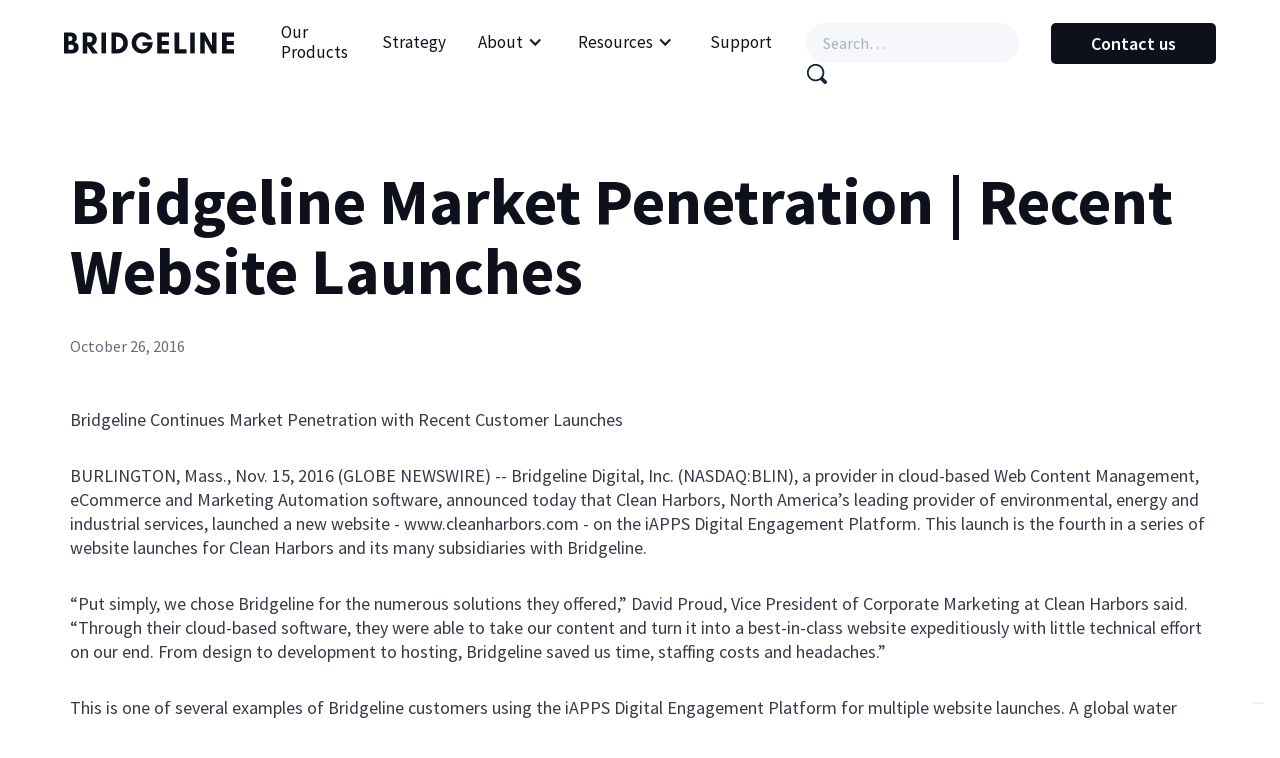

--- FILE ---
content_type: text/html
request_url: https://www.bridgeline.com/press/bridgeline-market-penetration-recent-website-launches
body_size: 5653
content:
<!DOCTYPE html><!-- Last Published: Tue Dec 23 2025 15:26:13 GMT+0000 (Coordinated Universal Time) --><html data-wf-domain="www.bridgeline.com" data-wf-page="6407ae21a4d935563381014b" data-wf-site="6076c2f686bba6adc1981dbb" lang="en" data-wf-collection="6407ae21a4d93522378100af" data-wf-item-slug="bridgeline-market-penetration-recent-website-launches"><head><meta charset="utf-8"/><title>Bridgeline Market Penetration | Recent Website Launches</title><meta content="Bridgeline Continues Market Penetration with Recent Customer Launches" name="description"/><meta content="width=device-width, initial-scale=1" name="viewport"/><link href="https://cdn.prod.website-files.com/6076c2f686bba6adc1981dbb/css/bridgeline-corporate.webflow.shared.b1d040411.min.css" rel="stylesheet" type="text/css"/><link href="https://fonts.googleapis.com" rel="preconnect"/><link href="https://fonts.gstatic.com" rel="preconnect" crossorigin="anonymous"/><script src="https://ajax.googleapis.com/ajax/libs/webfont/1.6.26/webfont.js" type="text/javascript"></script><script type="text/javascript">WebFont.load({  google: {    families: ["Open Sans:300,300italic,400,400italic,600,600italic,700,700italic,800,800italic","Source Sans Pro:200,200italic,300,300italic,regular,italic,600,600italic,700,700italic,900,900italic"]  }});</script><script type="text/javascript">!function(o,c){var n=c.documentElement,t=" w-mod-";n.className+=t+"js",("ontouchstart"in o||o.DocumentTouch&&c instanceof DocumentTouch)&&(n.className+=t+"touch")}(window,document);</script><link href="https://cdn.prod.website-files.com/6076c2f686bba6adc1981dbb/6087c62dbaa248a1ee0c635e_favico%2032x32px.png" rel="shortcut icon" type="image/x-icon"/><link href="https://cdn.prod.website-files.com/6076c2f686bba6adc1981dbb/6087c634a029626e3222f818_webclip%20256x256px.png" rel="apple-touch-icon"/><script type="text/javascript" src="https://embeds.iubenda.com/widgets/c43485d3-e667-47bf-8979-7cf01c69eeeb.js"></script>

<!-- Google Tag Manager -->
<script>(function(w,d,s,l,i){w[l]=w[l]||[];w[l].push({'gtm.start':
new Date().getTime(),event:'gtm.js'});var f=d.getElementsByTagName(s)[0],
j=d.createElement(s),dl=l!='dataLayer'?'&l='+l:'';j.async=true;j.src=
'https://www.googletagmanager.com/gtm.js?id='+i+dl;f.parentNode.insertBefore(j,f);
})(window,document,'script','dataLayer','GTM-NTJ93N9');</script>
<!-- End Google Tag Manager -->
<!-- Global site tag (gtag.js) - Google Analytics -->
<script async src="https://www.googletagmanager.com/gtag/js?id=UA-2838665-4"></script>
<script>
  window.dataLayer = window.dataLayer || [];
  function gtag(){dataLayer.push(arguments);}
  gtag('js', new Date());

  gtag('config', 'UA-2838665-4');
</script>


<!-- Update Year Automatically -->
<script>
// when the DOM is ready
document.addEventListener("DOMContentLoaded", function() { 
  // get the the span element
  const yrSpan = document.querySelector('.year-auto-update');
  // get the current year
  const currentYr = new Date().getFullYear();
  // set the year span element's text to the current year
  yrSpan.textContent = currentYr;
});
</script>
<meta name="twitter:card" content="summary" />
<meta name="twitter:site" content=“@Bridgeline” />
<meta name="twitter:creator" content=“@Bridgeline” />
<meta name="twitter:card" content="summary_large_image">
<meta name="twitter:title" content="Bridgeline">
<meta name="twitter:description" content="Bridging the gaps between marketing, content, commerce, social & insights">
<meta name="twitter:image" content="https://pbs.twimg.com/profile_banners/15472548/1630511486/600x200">
<meta property="og:url" content="https://www.bridgeline.com/" />

<script type="text/javascript">window.__WEBFLOW_CURRENCY_SETTINGS = {"currencyCode":"USD","symbol":"$","decimal":".","fractionDigits":2,"group":",","template":"{{wf {\"path\":\"symbol\",\"type\":\"PlainText\"} }} {{wf {\"path\":\"amount\",\"type\":\"CommercePrice\"} }} {{wf {\"path\":\"currencyCode\",\"type\":\"PlainText\"} }}","hideDecimalForWholeNumbers":false};</script></head><body class="bl_body"><div data-collapse="medium" data-animation="default" data-duration="300" data-doc-height="1" data-easing="ease" data-easing2="ease" role="banner" class="navbar w-nav"><div class="navigation_container w-container"><div class="navigation_wrap"><a href="/" class="navigation_logo_link w-nav-brand"><img src="https://cdn.prod.website-files.com/6076c2f686bba6adc1981dbb/6130c7f410749cfc0fcc55fe_Bridgeline.svg" loading="lazy" width="170" height="22" alt="Bridgeline logo" class="bridgeline-logo"/></a><nav role="navigation" class="navigation_menu w-nav-menu"><div class="navigation_link_wrap"><form action="/search" role="search" aria-label="search" class="search-bar-nav-mobile w-form"><div class="search-div-nav"><label for="search-3" class="hidden">Search</label><input class="search-input-nav w-input" maxlength="256" name="query" aria-label="search" placeholder="Search" type="search" id="search-field-mobile" required=""/><input type="submit" id="search-icon-mobile" class="search-button-nav transparent w-button" value="Search"/></div></form><a href="/our-products" class="nav_link w-inline-block"><div class="nav_dropdown_text">Our Products</div></a><a href="/strategy" class="nav_link w-inline-block"><div class="nav_dropdown_text">Strategy</div></a><div data-hover="true" data-delay="0" class="nav_dropdown w-dropdown"><div class="nav_link_drop w-dropdown-toggle"><div class="nav_dropdown_icon w-icon-dropdown-toggle"></div><div class="nav_dropdown_text">About</div></div><nav class="nav_dropdown_list w-dropdown-list"><a href="/about/careers" class="dropdown_link w-dropdown-link">Careers</a><a href="/about/leadership" class="dropdown_link w-dropdown-link">Leadership</a><a href="/about/board-of-directors" class="dropdown_link w-dropdown-link">Board</a><a href="/investor-relations" class="dropdown_link w-dropdown-link">Investors</a></nav></div><div data-hover="true" data-delay="0" class="nav_dropdown w-dropdown"><div class="nav_link_drop w-dropdown-toggle"><div class="nav_dropdown_icon w-icon-dropdown-toggle"></div><div class="nav_dropdown_text">Resources</div></div><nav class="nav_dropdown_list w-dropdown-list"><a href="/newsroom" class="dropdown_link w-dropdown-link">Newsroom</a><a href="/press" class="dropdown_link w-dropdown-link">Press Releases</a><a href="/media-kit" class="dropdown_link w-dropdown-link">Media Kit</a><a href="https://www.bridgeline.com/newsroom#releases" class="dropdown_link w-dropdown-link">Release Highlights</a></nav></div><a href="https://bridgeline.atlassian.net/servicedesk/customer/portals" class="nav_link w-inline-block"><div class="nav_dropdown_text">Support</div></a></div><div class="search_button_wrap"><form action="/search" class="search-bar-nav w-form"><div class="search-div-nav"><label for="search" class="hidden">Search</label><input class="search-input-nav w-input" maxlength="256" name="query" placeholder="Search…" type="search" id="search" required=""/><input type="submit" class="search-button-nav transparent w-button" value="Search"/></div></form><div class="navigation_cta_wrap"><a href="/contact-us" class="button_navy nav w-button">Contact us</a></div></div></nav><div class="navigation_menu_button w-nav-button"><div class="navigation_icon w-icon-nav-menu"></div></div></div></div></div><div class="small-header"><div class="small_header_container"><div class="small_header_wrap"><h1 class="small_header_h1_title">Bridgeline Market Penetration | Recent Website Launches</h1></div></div></div><div class="news-article"><div class="news_article_container"><div class="news_article_content_wrap"><div class="news-date-wrap"><div class="news-article-date-text">October 26, 2016</div></div><div class="news_article_body_wrap"><div class="news-article-rich-text w-richtext"><p>Bridgeline Continues Market Penetration with Recent Customer Launches          </p><p>BURLINGTON, Mass., Nov. 15, 2016 (GLOBE NEWSWIRE) -- Bridgeline Digital, Inc. (NASDAQ:BLIN), a provider in cloud-based Web Content Management, eCommerce and Marketing Automation software, announced today that Clean Harbors, North America’s leading provider of environmental, energy and industrial services, launched a new website - www.cleanharbors.com - on the iAPPS Digital Engagement Platform. This launch is the fourth in a series of website launches for Clean Harbors and its many subsidiaries with Bridgeline.</p><p>“Put simply, we chose Bridgeline for the numerous solutions they offered,” David Proud, Vice President of Corporate Marketing at Clean Harbors said. “Through their cloud-based software, they were able to take our content and turn it into a best-in-class website expeditiously with little technical effort on our end. From design to development to hosting, Bridgeline saved us time, staffing costs and headaches.”</p><p>This is one of several examples of Bridgeline customers using the iAPPS Digital Engagement Platform for multiple website launches. A global water technology company recently signed its second engagement with Bridgeline as well.</p><p>“Customer penetration is a key strategy at Bridgeline – it lowers our overall customer acquisition costs and is a distinct reflection of the quality of work we provide,” Ari Kahn, CEO at Bridgeline said. “As we bring sites online, on-budget and on-schedule, happy customers bring additional projects to Bridgeline. These long-term partnerships with companies like Clean Harbors are a huge focus of ours. Not only does it have a dramatic impact on costs around customer acquisition, it further builds on the strong foundation we have with them.</p><p><strong>About Bridgeline Digital</strong></p><p>Bridgeline Digital, The Digital Engagement Company™, helps customers maximize the performance of their full digital experience - from websites and intranets to online stores and campaigns. Bridgeline&#x27;s Unbound (formerly iAPPS®) platform deeply integrates Web Content Management, eCommerce, eMarketing, Social Media management, and Web Analytics to help marketers deliver digital experiences that attract, engage, nurture and convert their customers across all channels. Headquartered in Burlington, Mass., Bridgeline has thousands of quality customers that range from small- and medium-sized organizations to Fortune 1000 companies. To learn more, please visit www.bridgeline.com or call (800) 603-9936.</p></div></div></div></div></div><div class="cta_navy"><div class="cta_green_navy"><div class="cta_navy_wrap"><div class="cta_navy_wrapper"><h2 class="cta_text">    Discover How Bridgeline Can Grow Your Business</h2><a href="/contact-us" class="button_green reduced w-button">Contact us</a></div></div></div></div><div class="footer-full"><div class="main-footer-container"><div class="main-footer-wrap"><div class="footer-column-wrap"><div class="footer-2column-wrap left"><div class="column_card"><div class="column_card_header"><div class="column_card_header_text">About Bridgeline</div></div><div class="column_card_link_wrap"><a href="/about/board-of-directors" class="column-card-link w-inline-block"><div class="column_card_link_text">Board of Directors</div></a><a href="/about/leadership" class="column-card-link w-inline-block"><div class="column_card_link_text">Leadership</div></a><a href="/about/careers" class="column-card-link w-inline-block"><div class="column_card_link_text">Careers</div></a><a href="/investor-relations" class="column-card-link w-inline-block"><div class="column_card_link_text">Investor Relations</div></a><a href="/press" class="column-card-link w-inline-block"><div class="column_card_link_text">Press</div></a><a href="/media-kit" class="column-card-link w-inline-block"><div class="column_card_link_text">Media Kit</div></a><a href="/newsroom" class="column-card-link w-inline-block"><div class="column_card_link_text">Newsroom</div></a><a href="/compliance-and-security" class="column-card-link w-inline-block"><div class="column_card_link_text">Compliance and Security</div></a></div></div><div class="column_card"><div class="column_card_header"><div class="column_card_header_text">Bridgeline Products</div></div><div class="column_card_link_wrap"><a href="/our-products/celebros" class="column-card-link w-inline-block"><div class="column_card_link_text">Celebros</div></a><a href="/our-products/databravo" class="column-card-link w-inline-block"><div class="column_card_link_text">DataBravo</div></a><a href="https://www.hawksearch.com/" class="column-card-link w-inline-block"><div class="column_card_link_text">Hawksearch</div></a><a href="/our-products/orchestra" class="column-card-link w-inline-block"><div class="column_card_link_text">Orchestra</div></a><a href="https://www.trupresence.com/" target="_blank" class="column-card-link w-inline-block"><div class="column_card_link_text">TruPresence</div></a><a href="/our-products/unbound" class="column-card-link w-inline-block"><div class="column_card_link_text">Unbound</div></a><a href="/our-products/woorank" class="column-card-link w-inline-block"><div class="column_card_link_text">WooRank</div></a></div></div><div class="column_card"><div class="column_card_header"><div class="column_card_header_text">Get in Touch</div></div><div class="column_card_link_wrap"><a href="/contact-us" class="column-card-link w-inline-block"><div class="column_card_link_text">Contact Us</div></a></div></div></div><div class="footer-social-wrap"><div class="social_card_wrap"><a href="https://www.facebook.com/bridgelinedigital/" class="footer-social-link w-inline-block"><img src="https://cdn.prod.website-files.com/6076c2f686bba6adc1981dbb/651d4499ca7f6448a5bbe614_facebook.svg" loading="lazy" alt="Facebook logo" height="Auto" class="footer-social-image"/></a><a href="https://twitter.com/Bridgeline" class="footer-social-link w-inline-block"><img src="https://cdn.prod.website-files.com/6076c2f686bba6adc1981dbb/651d4499db93b98dc4d1a622_twitter.svg" loading="lazy" width="Auto" height="Auto" alt="Twitter logo" class="footer-social-image"/></a><a href="https://www.linkedin.com/company/16846/" class="footer-social-link w-inline-block"><img src="https://cdn.prod.website-files.com/6076c2f686bba6adc1981dbb/651d4499f6edd52d3a318bc1_linkedin.svg" loading="lazy" alt="LinkedIn logo" height="Auto" class="footer-social-image"/></a><a href="https://www.youtube.com/user/bridgelinedigital" target="_blank" class="footer-social-link w-inline-block"><img src="https://cdn.prod.website-files.com/6076c2f686bba6adc1981dbb/651d4499db93b98dc4d1a5eb_youtube.svg" loading="lazy" alt="YouTube logo" height="Auto" class="footer-social-image"/></a><a href="https://www.instagram.com/bridgelinedigital/" class="footer_social_link-2 w-inline-block"><img src="https://cdn.prod.website-files.com/6076c2f686bba6adc1981dbb/651d44994d56fa0a3375505f_instagram.svg" loading="lazy" alt="Instagram logo" height="Auto" class="footer-social-image"/></a></div></div></div><div class="foote-logo-wrap"><img src="https://cdn.prod.website-files.com/6076c2f686bba6adc1981dbb/6130c7f410749cfc0fcc55fe_Bridgeline.svg" loading="lazy" width="135" height="18" alt="Bridgeline logo" class="bridgeline-logo-footer"/></div><div class="footer-legals-wrap"><div class="footer-copyright-wrap"><div class="footer_legal_text"> © <span class="year-auto-update">2022</span> Bridgeline Digital</div><div class="footer_legal_text">100 Sylvan Rd, Suite G-700, Woburn, Massachusetts 01801 US</div></div><div class="footer-terms-wrap"><a href="https://www.iubenda.com/terms-and-conditions/30543395" target="_blank" class="footer_terms_link w-inline-block"><div class="footer_legal_text">Terms and Conditions</div></a><a href="https://www.iubenda.com/privacy-policy/30543395" target="_blank" class="footer_terms_link w-inline-block"><div class="footer_legal_text">Privacy Policy</div></a><a href="https://www.iubenda.com/privacy-policy/30543395/cookie-policy" target="_blank" class="footer_terms_link w-inline-block"><div class="footer_legal_text">Cookie Policy</div></a></div></div></div></div></div><script src="https://d3e54v103j8qbb.cloudfront.net/js/jquery-3.5.1.min.dc5e7f18c8.js?site=6076c2f686bba6adc1981dbb" type="text/javascript" integrity="sha256-9/aliU8dGd2tb6OSsuzixeV4y/faTqgFtohetphbbj0=" crossorigin="anonymous"></script><script src="https://cdn.prod.website-files.com/6076c2f686bba6adc1981dbb/js/webflow.schunk.69b9703d5cafb440.js" type="text/javascript"></script><script src="https://cdn.prod.website-files.com/6076c2f686bba6adc1981dbb/js/webflow.bdbbb119.de22b97106e153e7.js" type="text/javascript"></script><script> (function(){ var s = document.createElement('script'); var h = document.querySelector('head') || document.body; s.src = 'https://acsbapp.com/apps/app/dist/js/app.js'; s.async = true; s.onload = function(){ acsbJS.init({ statementLink : '', footerHtml : '', hideMobile : false, hideTrigger : false, disableBgProcess : false, language : 'en', position : 'left', leadColor : '#146ff8', triggerColor : '#146ff8', triggerRadius : '50%', triggerPositionX : 'left', triggerPositionY : 'bottom', triggerIcon : 'people', triggerSize : 'medium', triggerOffsetX : 20, triggerOffsetY : 20, mobile : { triggerSize : 'small', triggerPositionX : 'right', triggerPositionY : 'center', triggerOffsetX : 10, triggerOffsetY : 0, triggerRadius : '50%' } }); }; h.appendChild(s); })(); </script></body></html>

--- FILE ---
content_type: text/css
request_url: https://cdn.prod.website-files.com/6076c2f686bba6adc1981dbb/css/bridgeline-corporate.webflow.shared.b1d040411.min.css
body_size: 39731
content:
html{-webkit-text-size-adjust:100%;-ms-text-size-adjust:100%;font-family:sans-serif}body{margin:0}article,aside,details,figcaption,figure,footer,header,hgroup,main,menu,nav,section,summary{display:block}audio,canvas,progress,video{vertical-align:baseline;display:inline-block}audio:not([controls]){height:0;display:none}[hidden],template{display:none}a{background-color:#0000}a:active,a:hover{outline:0}abbr[title]{border-bottom:1px dotted}b,strong{font-weight:700}dfn{font-style:italic}h1{margin:.67em 0;font-size:2em}mark{color:#000;background:#ff0}small{font-size:80%}sub,sup{vertical-align:baseline;font-size:75%;line-height:0;position:relative}sup{top:-.5em}sub{bottom:-.25em}img{border:0}svg:not(:root){overflow:hidden}hr{box-sizing:content-box;height:0}pre{overflow:auto}code,kbd,pre,samp{font-family:monospace;font-size:1em}button,input,optgroup,select,textarea{color:inherit;font:inherit;margin:0}button{overflow:visible}button,select{text-transform:none}button,html input[type=button],input[type=reset]{-webkit-appearance:button;cursor:pointer}button[disabled],html input[disabled]{cursor:default}button::-moz-focus-inner,input::-moz-focus-inner{border:0;padding:0}input{line-height:normal}input[type=checkbox],input[type=radio]{box-sizing:border-box;padding:0}input[type=number]::-webkit-inner-spin-button,input[type=number]::-webkit-outer-spin-button{height:auto}input[type=search]{-webkit-appearance:none}input[type=search]::-webkit-search-cancel-button,input[type=search]::-webkit-search-decoration{-webkit-appearance:none}legend{border:0;padding:0}textarea{overflow:auto}optgroup{font-weight:700}table{border-collapse:collapse;border-spacing:0}td,th{padding:0}@font-face{font-family:webflow-icons;src:url([data-uri])format("truetype");font-weight:400;font-style:normal}[class^=w-icon-],[class*=\ w-icon-]{speak:none;font-variant:normal;text-transform:none;-webkit-font-smoothing:antialiased;-moz-osx-font-smoothing:grayscale;font-style:normal;font-weight:400;line-height:1;font-family:webflow-icons!important}.w-icon-slider-right:before{content:""}.w-icon-slider-left:before{content:""}.w-icon-nav-menu:before{content:""}.w-icon-arrow-down:before,.w-icon-dropdown-toggle:before{content:""}.w-icon-file-upload-remove:before{content:""}.w-icon-file-upload-icon:before{content:""}*{box-sizing:border-box}html{height:100%}body{color:#333;background-color:#fff;min-height:100%;margin:0;font-family:Arial,sans-serif;font-size:14px;line-height:20px}img{vertical-align:middle;max-width:100%;display:inline-block}html.w-mod-touch *{background-attachment:scroll!important}.w-block{display:block}.w-inline-block{max-width:100%;display:inline-block}.w-clearfix:before,.w-clearfix:after{content:" ";grid-area:1/1/2/2;display:table}.w-clearfix:after{clear:both}.w-hidden{display:none}.w-button{color:#fff;line-height:inherit;cursor:pointer;background-color:#3898ec;border:0;border-radius:0;padding:9px 15px;text-decoration:none;display:inline-block}input.w-button{-webkit-appearance:button}html[data-w-dynpage] [data-w-cloak]{color:#0000!important}.w-code-block{margin:unset}pre.w-code-block code{all:inherit}.w-optimization{display:contents}.w-webflow-badge,.w-webflow-badge>img{box-sizing:unset;width:unset;height:unset;max-height:unset;max-width:unset;min-height:unset;min-width:unset;margin:unset;padding:unset;float:unset;clear:unset;border:unset;border-radius:unset;background:unset;background-image:unset;background-position:unset;background-size:unset;background-repeat:unset;background-origin:unset;background-clip:unset;background-attachment:unset;background-color:unset;box-shadow:unset;transform:unset;direction:unset;font-family:unset;font-weight:unset;color:unset;font-size:unset;line-height:unset;font-style:unset;font-variant:unset;text-align:unset;letter-spacing:unset;-webkit-text-decoration:unset;text-decoration:unset;text-indent:unset;text-transform:unset;list-style-type:unset;text-shadow:unset;vertical-align:unset;cursor:unset;white-space:unset;word-break:unset;word-spacing:unset;word-wrap:unset;transition:unset}.w-webflow-badge{white-space:nowrap;cursor:pointer;box-shadow:0 0 0 1px #0000001a,0 1px 3px #0000001a;visibility:visible!important;opacity:1!important;z-index:2147483647!important;color:#aaadb0!important;overflow:unset!important;background-color:#fff!important;border-radius:3px!important;width:auto!important;height:auto!important;margin:0!important;padding:6px!important;font-size:12px!important;line-height:14px!important;text-decoration:none!important;display:inline-block!important;position:fixed!important;inset:auto 12px 12px auto!important;transform:none!important}.w-webflow-badge>img{position:unset;visibility:unset!important;opacity:1!important;vertical-align:middle!important;display:inline-block!important}h1,h2,h3,h4,h5,h6{margin-bottom:10px;font-weight:700}h1{margin-top:20px;font-size:38px;line-height:44px}h2{margin-top:20px;font-size:32px;line-height:36px}h3{margin-top:20px;font-size:24px;line-height:30px}h4{margin-top:10px;font-size:18px;line-height:24px}h5{margin-top:10px;font-size:14px;line-height:20px}h6{margin-top:10px;font-size:12px;line-height:18px}p{margin-top:0;margin-bottom:10px}blockquote{border-left:5px solid #e2e2e2;margin:0 0 10px;padding:10px 20px;font-size:18px;line-height:22px}figure{margin:0 0 10px}figcaption{text-align:center;margin-top:5px}ul,ol{margin-top:0;margin-bottom:10px;padding-left:40px}.w-list-unstyled{padding-left:0;list-style:none}.w-embed:before,.w-embed:after{content:" ";grid-area:1/1/2/2;display:table}.w-embed:after{clear:both}.w-video{width:100%;padding:0;position:relative}.w-video iframe,.w-video object,.w-video embed{border:none;width:100%;height:100%;position:absolute;top:0;left:0}fieldset{border:0;margin:0;padding:0}button,[type=button],[type=reset]{cursor:pointer;-webkit-appearance:button;border:0}.w-form{margin:0 0 15px}.w-form-done{text-align:center;background-color:#ddd;padding:20px;display:none}.w-form-fail{background-color:#ffdede;margin-top:10px;padding:10px;display:none}label{margin-bottom:5px;font-weight:700;display:block}.w-input,.w-select{color:#333;vertical-align:middle;background-color:#fff;border:1px solid #ccc;width:100%;height:38px;margin-bottom:10px;padding:8px 12px;font-size:14px;line-height:1.42857;display:block}.w-input::placeholder,.w-select::placeholder{color:#999}.w-input:focus,.w-select:focus{border-color:#3898ec;outline:0}.w-input[disabled],.w-select[disabled],.w-input[readonly],.w-select[readonly],fieldset[disabled] .w-input,fieldset[disabled] .w-select{cursor:not-allowed}.w-input[disabled]:not(.w-input-disabled),.w-select[disabled]:not(.w-input-disabled),.w-input[readonly],.w-select[readonly],fieldset[disabled]:not(.w-input-disabled) .w-input,fieldset[disabled]:not(.w-input-disabled) .w-select{background-color:#eee}textarea.w-input,textarea.w-select{height:auto}.w-select{background-color:#f3f3f3}.w-select[multiple]{height:auto}.w-form-label{cursor:pointer;margin-bottom:0;font-weight:400;display:inline-block}.w-radio{margin-bottom:5px;padding-left:20px;display:block}.w-radio:before,.w-radio:after{content:" ";grid-area:1/1/2/2;display:table}.w-radio:after{clear:both}.w-radio-input{float:left;margin:3px 0 0 -20px;line-height:normal}.w-file-upload{margin-bottom:10px;display:block}.w-file-upload-input{opacity:0;z-index:-100;width:.1px;height:.1px;position:absolute;overflow:hidden}.w-file-upload-default,.w-file-upload-uploading,.w-file-upload-success{color:#333;display:inline-block}.w-file-upload-error{margin-top:10px;display:block}.w-file-upload-default.w-hidden,.w-file-upload-uploading.w-hidden,.w-file-upload-error.w-hidden,.w-file-upload-success.w-hidden{display:none}.w-file-upload-uploading-btn{cursor:pointer;background-color:#fafafa;border:1px solid #ccc;margin:0;padding:8px 12px;font-size:14px;font-weight:400;display:flex}.w-file-upload-file{background-color:#fafafa;border:1px solid #ccc;flex-grow:1;justify-content:space-between;margin:0;padding:8px 9px 8px 11px;display:flex}.w-file-upload-file-name{font-size:14px;font-weight:400;display:block}.w-file-remove-link{cursor:pointer;width:auto;height:auto;margin-top:3px;margin-left:10px;padding:3px;display:block}.w-icon-file-upload-remove{margin:auto;font-size:10px}.w-file-upload-error-msg{color:#ea384c;padding:2px 0;display:inline-block}.w-file-upload-info{padding:0 12px;line-height:38px;display:inline-block}.w-file-upload-label{cursor:pointer;background-color:#fafafa;border:1px solid #ccc;margin:0;padding:8px 12px;font-size:14px;font-weight:400;display:inline-block}.w-icon-file-upload-icon,.w-icon-file-upload-uploading{width:20px;margin-right:8px;display:inline-block}.w-icon-file-upload-uploading{height:20px}.w-container{max-width:940px;margin-left:auto;margin-right:auto}.w-container:before,.w-container:after{content:" ";grid-area:1/1/2/2;display:table}.w-container:after{clear:both}.w-container .w-row{margin-left:-10px;margin-right:-10px}.w-row:before,.w-row:after{content:" ";grid-area:1/1/2/2;display:table}.w-row:after{clear:both}.w-row .w-row{margin-left:0;margin-right:0}.w-col{float:left;width:100%;min-height:1px;padding-left:10px;padding-right:10px;position:relative}.w-col .w-col{padding-left:0;padding-right:0}.w-col-1{width:8.33333%}.w-col-2{width:16.6667%}.w-col-3{width:25%}.w-col-4{width:33.3333%}.w-col-5{width:41.6667%}.w-col-6{width:50%}.w-col-7{width:58.3333%}.w-col-8{width:66.6667%}.w-col-9{width:75%}.w-col-10{width:83.3333%}.w-col-11{width:91.6667%}.w-col-12{width:100%}.w-hidden-main{display:none!important}@media screen and (max-width:991px){.w-container{max-width:728px}.w-hidden-main{display:inherit!important}.w-hidden-medium{display:none!important}.w-col-medium-1{width:8.33333%}.w-col-medium-2{width:16.6667%}.w-col-medium-3{width:25%}.w-col-medium-4{width:33.3333%}.w-col-medium-5{width:41.6667%}.w-col-medium-6{width:50%}.w-col-medium-7{width:58.3333%}.w-col-medium-8{width:66.6667%}.w-col-medium-9{width:75%}.w-col-medium-10{width:83.3333%}.w-col-medium-11{width:91.6667%}.w-col-medium-12{width:100%}.w-col-stack{width:100%;left:auto;right:auto}}@media screen and (max-width:767px){.w-hidden-main,.w-hidden-medium{display:inherit!important}.w-hidden-small{display:none!important}.w-row,.w-container .w-row{margin-left:0;margin-right:0}.w-col{width:100%;left:auto;right:auto}.w-col-small-1{width:8.33333%}.w-col-small-2{width:16.6667%}.w-col-small-3{width:25%}.w-col-small-4{width:33.3333%}.w-col-small-5{width:41.6667%}.w-col-small-6{width:50%}.w-col-small-7{width:58.3333%}.w-col-small-8{width:66.6667%}.w-col-small-9{width:75%}.w-col-small-10{width:83.3333%}.w-col-small-11{width:91.6667%}.w-col-small-12{width:100%}}@media screen and (max-width:479px){.w-container{max-width:none}.w-hidden-main,.w-hidden-medium,.w-hidden-small{display:inherit!important}.w-hidden-tiny{display:none!important}.w-col{width:100%}.w-col-tiny-1{width:8.33333%}.w-col-tiny-2{width:16.6667%}.w-col-tiny-3{width:25%}.w-col-tiny-4{width:33.3333%}.w-col-tiny-5{width:41.6667%}.w-col-tiny-6{width:50%}.w-col-tiny-7{width:58.3333%}.w-col-tiny-8{width:66.6667%}.w-col-tiny-9{width:75%}.w-col-tiny-10{width:83.3333%}.w-col-tiny-11{width:91.6667%}.w-col-tiny-12{width:100%}}.w-widget{position:relative}.w-widget-map{width:100%;height:400px}.w-widget-map label{width:auto;display:inline}.w-widget-map img{max-width:inherit}.w-widget-map .gm-style-iw{text-align:center}.w-widget-map .gm-style-iw>button{display:none!important}.w-widget-twitter{overflow:hidden}.w-widget-twitter-count-shim{vertical-align:top;text-align:center;background:#fff;border:1px solid #758696;border-radius:3px;width:28px;height:20px;display:inline-block;position:relative}.w-widget-twitter-count-shim *{pointer-events:none;-webkit-user-select:none;user-select:none}.w-widget-twitter-count-shim .w-widget-twitter-count-inner{text-align:center;color:#999;font-family:serif;font-size:15px;line-height:12px;position:relative}.w-widget-twitter-count-shim .w-widget-twitter-count-clear{display:block;position:relative}.w-widget-twitter-count-shim.w--large{width:36px;height:28px}.w-widget-twitter-count-shim.w--large .w-widget-twitter-count-inner{font-size:18px;line-height:18px}.w-widget-twitter-count-shim:not(.w--vertical){margin-left:5px;margin-right:8px}.w-widget-twitter-count-shim:not(.w--vertical).w--large{margin-left:6px}.w-widget-twitter-count-shim:not(.w--vertical):before,.w-widget-twitter-count-shim:not(.w--vertical):after{content:" ";pointer-events:none;border:solid #0000;width:0;height:0;position:absolute;top:50%;left:0}.w-widget-twitter-count-shim:not(.w--vertical):before{border-width:4px;border-color:#75869600 #5d6c7b #75869600 #75869600;margin-top:-4px;margin-left:-9px}.w-widget-twitter-count-shim:not(.w--vertical).w--large:before{border-width:5px;margin-top:-5px;margin-left:-10px}.w-widget-twitter-count-shim:not(.w--vertical):after{border-width:4px;border-color:#fff0 #fff #fff0 #fff0;margin-top:-4px;margin-left:-8px}.w-widget-twitter-count-shim:not(.w--vertical).w--large:after{border-width:5px;margin-top:-5px;margin-left:-9px}.w-widget-twitter-count-shim.w--vertical{width:61px;height:33px;margin-bottom:8px}.w-widget-twitter-count-shim.w--vertical:before,.w-widget-twitter-count-shim.w--vertical:after{content:" ";pointer-events:none;border:solid #0000;width:0;height:0;position:absolute;top:100%;left:50%}.w-widget-twitter-count-shim.w--vertical:before{border-width:5px;border-color:#5d6c7b #75869600 #75869600;margin-left:-5px}.w-widget-twitter-count-shim.w--vertical:after{border-width:4px;border-color:#fff #fff0 #fff0;margin-left:-4px}.w-widget-twitter-count-shim.w--vertical .w-widget-twitter-count-inner{font-size:18px;line-height:22px}.w-widget-twitter-count-shim.w--vertical.w--large{width:76px}.w-background-video{color:#fff;height:500px;position:relative;overflow:hidden}.w-background-video>video{object-fit:cover;z-index:-100;background-position:50%;background-size:cover;width:100%;height:100%;margin:auto;position:absolute;inset:-100%}.w-background-video>video::-webkit-media-controls-start-playback-button{-webkit-appearance:none;display:none!important}.w-background-video--control{background-color:#0000;padding:0;position:absolute;bottom:1em;right:1em}.w-background-video--control>[hidden]{display:none!important}.w-slider{text-align:center;clear:both;-webkit-tap-highlight-color:#0000;tap-highlight-color:#0000;background:#ddd;height:300px;position:relative}.w-slider-mask{z-index:1;white-space:nowrap;height:100%;display:block;position:relative;left:0;right:0;overflow:hidden}.w-slide{vertical-align:top;white-space:normal;text-align:left;width:100%;height:100%;display:inline-block;position:relative}.w-slider-nav{z-index:2;text-align:center;-webkit-tap-highlight-color:#0000;tap-highlight-color:#0000;height:40px;margin:auto;padding-top:10px;position:absolute;inset:auto 0 0}.w-slider-nav.w-round>div{border-radius:100%}.w-slider-nav.w-num>div{font-size:inherit;line-height:inherit;width:auto;height:auto;padding:.2em .5em}.w-slider-nav.w-shadow>div{box-shadow:0 0 3px #3336}.w-slider-nav-invert{color:#fff}.w-slider-nav-invert>div{background-color:#2226}.w-slider-nav-invert>div.w-active{background-color:#222}.w-slider-dot{cursor:pointer;background-color:#fff6;width:1em;height:1em;margin:0 3px .5em;transition:background-color .1s,color .1s;display:inline-block;position:relative}.w-slider-dot.w-active{background-color:#fff}.w-slider-dot:focus{outline:none;box-shadow:0 0 0 2px #fff}.w-slider-dot:focus.w-active{box-shadow:none}.w-slider-arrow-left,.w-slider-arrow-right{cursor:pointer;color:#fff;-webkit-tap-highlight-color:#0000;tap-highlight-color:#0000;-webkit-user-select:none;user-select:none;width:80px;margin:auto;font-size:40px;position:absolute;inset:0;overflow:hidden}.w-slider-arrow-left [class^=w-icon-],.w-slider-arrow-right [class^=w-icon-],.w-slider-arrow-left [class*=\ w-icon-],.w-slider-arrow-right [class*=\ w-icon-]{position:absolute}.w-slider-arrow-left:focus,.w-slider-arrow-right:focus{outline:0}.w-slider-arrow-left{z-index:3;right:auto}.w-slider-arrow-right{z-index:4;left:auto}.w-icon-slider-left,.w-icon-slider-right{width:1em;height:1em;margin:auto;inset:0}.w-slider-aria-label{clip:rect(0 0 0 0);border:0;width:1px;height:1px;margin:-1px;padding:0;position:absolute;overflow:hidden}.w-slider-force-show{display:block!important}.w-dropdown{text-align:left;z-index:900;margin-left:auto;margin-right:auto;display:inline-block;position:relative}.w-dropdown-btn,.w-dropdown-toggle,.w-dropdown-link{vertical-align:top;color:#222;text-align:left;white-space:nowrap;margin-left:auto;margin-right:auto;padding:20px;text-decoration:none;position:relative}.w-dropdown-toggle{-webkit-user-select:none;user-select:none;cursor:pointer;padding-right:40px;display:inline-block}.w-dropdown-toggle:focus{outline:0}.w-icon-dropdown-toggle{width:1em;height:1em;margin:auto 20px auto auto;position:absolute;top:0;bottom:0;right:0}.w-dropdown-list{background:#ddd;min-width:100%;display:none;position:absolute}.w-dropdown-list.w--open{display:block}.w-dropdown-link{color:#222;padding:10px 20px;display:block}.w-dropdown-link.w--current{color:#0082f3}.w-dropdown-link:focus{outline:0}@media screen and (max-width:767px){.w-nav-brand{padding-left:10px}}.w-lightbox-backdrop{cursor:auto;letter-spacing:normal;text-indent:0;text-shadow:none;text-transform:none;visibility:visible;white-space:normal;word-break:normal;word-spacing:normal;word-wrap:normal;color:#fff;text-align:center;z-index:2000;opacity:0;-webkit-user-select:none;-moz-user-select:none;-webkit-tap-highlight-color:transparent;background:#000000e6;outline:0;font-family:Helvetica Neue,Helvetica,Ubuntu,Segoe UI,Verdana,sans-serif;font-size:17px;font-style:normal;font-weight:300;line-height:1.2;list-style:disc;position:fixed;inset:0;-webkit-transform:translate(0)}.w-lightbox-backdrop,.w-lightbox-container{-webkit-overflow-scrolling:touch;height:100%;overflow:auto}.w-lightbox-content{height:100vh;position:relative;overflow:hidden}.w-lightbox-view{opacity:0;width:100vw;height:100vh;position:absolute}.w-lightbox-view:before{content:"";height:100vh}.w-lightbox-group,.w-lightbox-group .w-lightbox-view,.w-lightbox-group .w-lightbox-view:before{height:86vh}.w-lightbox-frame,.w-lightbox-view:before{vertical-align:middle;display:inline-block}.w-lightbox-figure{margin:0;position:relative}.w-lightbox-group .w-lightbox-figure{cursor:pointer}.w-lightbox-img{width:auto;max-width:none;height:auto}.w-lightbox-image{float:none;max-width:100vw;max-height:100vh;display:block}.w-lightbox-group .w-lightbox-image{max-height:86vh}.w-lightbox-caption{text-align:left;text-overflow:ellipsis;white-space:nowrap;background:#0006;padding:.5em 1em;position:absolute;bottom:0;left:0;right:0;overflow:hidden}.w-lightbox-embed{width:100%;height:100%;position:absolute;inset:0}.w-lightbox-control{cursor:pointer;background-position:50%;background-repeat:no-repeat;background-size:24px;width:4em;transition:all .3s;position:absolute;top:0}.w-lightbox-left{background-image:url([data-uri]);display:none;bottom:0;left:0}.w-lightbox-right{background-image:url([data-uri]);display:none;bottom:0;right:0}.w-lightbox-close{background-image:url([data-uri]);background-size:18px;height:2.6em;right:0}.w-lightbox-strip{white-space:nowrap;padding:0 1vh;line-height:0;position:absolute;bottom:0;left:0;right:0;overflow:auto hidden}.w-lightbox-item{box-sizing:content-box;cursor:pointer;width:10vh;padding:2vh 1vh;display:inline-block;-webkit-transform:translate(0,0)}.w-lightbox-active{opacity:.3}.w-lightbox-thumbnail{background:#222;height:10vh;position:relative;overflow:hidden}.w-lightbox-thumbnail-image{position:absolute;top:0;left:0}.w-lightbox-thumbnail .w-lightbox-tall{width:100%;top:50%;transform:translateY(-50%)}.w-lightbox-thumbnail .w-lightbox-wide{height:100%;left:50%;transform:translate(-50%)}.w-lightbox-spinner{box-sizing:border-box;border:5px solid #0006;border-radius:50%;width:40px;height:40px;margin-top:-20px;margin-left:-20px;animation:.8s linear infinite spin;position:absolute;top:50%;left:50%}.w-lightbox-spinner:after{content:"";border:3px solid #0000;border-bottom-color:#fff;border-radius:50%;position:absolute;inset:-4px}.w-lightbox-hide{display:none}.w-lightbox-noscroll{overflow:hidden}@media (min-width:768px){.w-lightbox-content{height:96vh;margin-top:2vh}.w-lightbox-view,.w-lightbox-view:before{height:96vh}.w-lightbox-group,.w-lightbox-group .w-lightbox-view,.w-lightbox-group .w-lightbox-view:before{height:84vh}.w-lightbox-image{max-width:96vw;max-height:96vh}.w-lightbox-group .w-lightbox-image{max-width:82.3vw;max-height:84vh}.w-lightbox-left,.w-lightbox-right{opacity:.5;display:block}.w-lightbox-close{opacity:.8}.w-lightbox-control:hover{opacity:1}}.w-lightbox-inactive,.w-lightbox-inactive:hover{opacity:0}.w-richtext:before,.w-richtext:after{content:" ";grid-area:1/1/2/2;display:table}.w-richtext:after{clear:both}.w-richtext[contenteditable=true]:before,.w-richtext[contenteditable=true]:after{white-space:initial}.w-richtext ol,.w-richtext ul{overflow:hidden}.w-richtext .w-richtext-figure-selected.w-richtext-figure-type-video div:after,.w-richtext .w-richtext-figure-selected[data-rt-type=video] div:after,.w-richtext .w-richtext-figure-selected.w-richtext-figure-type-image div,.w-richtext .w-richtext-figure-selected[data-rt-type=image] div{outline:2px solid #2895f7}.w-richtext figure.w-richtext-figure-type-video>div:after,.w-richtext figure[data-rt-type=video]>div:after{content:"";display:none;position:absolute;inset:0}.w-richtext figure{max-width:60%;position:relative}.w-richtext figure>div:before{cursor:default!important}.w-richtext figure img{width:100%}.w-richtext figure figcaption.w-richtext-figcaption-placeholder{opacity:.6}.w-richtext figure div{color:#0000;font-size:0}.w-richtext figure.w-richtext-figure-type-image,.w-richtext figure[data-rt-type=image]{display:table}.w-richtext figure.w-richtext-figure-type-image>div,.w-richtext figure[data-rt-type=image]>div{display:inline-block}.w-richtext figure.w-richtext-figure-type-image>figcaption,.w-richtext figure[data-rt-type=image]>figcaption{caption-side:bottom;display:table-caption}.w-richtext figure.w-richtext-figure-type-video,.w-richtext figure[data-rt-type=video]{width:60%;height:0}.w-richtext figure.w-richtext-figure-type-video iframe,.w-richtext figure[data-rt-type=video] iframe{width:100%;height:100%;position:absolute;top:0;left:0}.w-richtext figure.w-richtext-figure-type-video>div,.w-richtext figure[data-rt-type=video]>div{width:100%}.w-richtext figure.w-richtext-align-center{clear:both;margin-left:auto;margin-right:auto}.w-richtext figure.w-richtext-align-center.w-richtext-figure-type-image>div,.w-richtext figure.w-richtext-align-center[data-rt-type=image]>div{max-width:100%}.w-richtext figure.w-richtext-align-normal{clear:both}.w-richtext figure.w-richtext-align-fullwidth{text-align:center;clear:both;width:100%;max-width:100%;margin-left:auto;margin-right:auto;display:block}.w-richtext figure.w-richtext-align-fullwidth>div{padding-bottom:inherit;display:inline-block}.w-richtext figure.w-richtext-align-fullwidth>figcaption{display:block}.w-richtext figure.w-richtext-align-floatleft{float:left;clear:none;margin-right:15px}.w-richtext figure.w-richtext-align-floatright{float:right;clear:none;margin-left:15px}.w-nav{z-index:1000;background:#ddd;position:relative}.w-nav:before,.w-nav:after{content:" ";grid-area:1/1/2/2;display:table}.w-nav:after{clear:both}.w-nav-brand{float:left;color:#333;text-decoration:none;position:relative}.w-nav-link{vertical-align:top;color:#222;text-align:left;margin-left:auto;margin-right:auto;padding:20px;text-decoration:none;display:inline-block;position:relative}.w-nav-link.w--current{color:#0082f3}.w-nav-menu{float:right;position:relative}[data-nav-menu-open]{text-align:center;background:#c8c8c8;min-width:200px;position:absolute;top:100%;left:0;right:0;overflow:visible;display:block!important}.w--nav-link-open{display:block;position:relative}.w-nav-overlay{width:100%;display:none;position:absolute;top:100%;left:0;right:0;overflow:hidden}.w-nav-overlay [data-nav-menu-open]{top:0}.w-nav[data-animation=over-left] .w-nav-overlay{width:auto}.w-nav[data-animation=over-left] .w-nav-overlay,.w-nav[data-animation=over-left] [data-nav-menu-open]{z-index:1;top:0;right:auto}.w-nav[data-animation=over-right] .w-nav-overlay{width:auto}.w-nav[data-animation=over-right] .w-nav-overlay,.w-nav[data-animation=over-right] [data-nav-menu-open]{z-index:1;top:0;left:auto}.w-nav-button{float:right;cursor:pointer;-webkit-tap-highlight-color:#0000;tap-highlight-color:#0000;-webkit-user-select:none;user-select:none;padding:18px;font-size:24px;display:none;position:relative}.w-nav-button:focus{outline:0}.w-nav-button.w--open{color:#fff;background-color:#c8c8c8}.w-nav[data-collapse=all] .w-nav-menu{display:none}.w-nav[data-collapse=all] .w-nav-button,.w--nav-dropdown-open,.w--nav-dropdown-toggle-open{display:block}.w--nav-dropdown-list-open{position:static}@media screen and (max-width:991px){.w-nav[data-collapse=medium] .w-nav-menu{display:none}.w-nav[data-collapse=medium] .w-nav-button{display:block}}@media screen and (max-width:767px){.w-nav[data-collapse=small] .w-nav-menu{display:none}.w-nav[data-collapse=small] .w-nav-button{display:block}.w-nav-brand{padding-left:10px}}@media screen and (max-width:479px){.w-nav[data-collapse=tiny] .w-nav-menu{display:none}.w-nav[data-collapse=tiny] .w-nav-button{display:block}}.w-tabs{position:relative}.w-tabs:before,.w-tabs:after{content:" ";grid-area:1/1/2/2;display:table}.w-tabs:after{clear:both}.w-tab-menu{position:relative}.w-tab-link{vertical-align:top;text-align:left;cursor:pointer;color:#222;background-color:#ddd;padding:9px 30px;text-decoration:none;display:inline-block;position:relative}.w-tab-link.w--current{background-color:#c8c8c8}.w-tab-link:focus{outline:0}.w-tab-content{display:block;position:relative;overflow:hidden}.w-tab-pane{display:none;position:relative}.w--tab-active{display:block}@media screen and (max-width:479px){.w-tab-link{display:block}}.w-ix-emptyfix:after{content:""}@keyframes spin{0%{transform:rotate(0)}to{transform:rotate(360deg)}}.w-dyn-empty{background-color:#ddd;padding:10px}.w-dyn-hide,.w-dyn-bind-empty,.w-condition-invisible{display:none!important}.wf-layout-layout{display:grid}:root{--navy-500:#152637;--rich-black-900:#0e111b;--grey-900:#353b48;--lemon-900:#a6bd0e;--lemon-500:#d6f025;--white:white;--grey-200:#e6e9ed;--sky-500:#119ff7;--white-2:white;--navy-300:#1c334a;--rich-black-500:#181b25;--grey-500:#656d78;--rich-black-400:#434751;--lemon-100:#f8fcd9;--grey-100:#f5f7fa;--sky-100:#ebf7fe;--grey-300:#ccd1d9;--sky-900:#077cc5;--navy-900:#111f2c;--grey-400:#aab2bd;--lemon-300:#e5f679;--sky-300:#b0dffc;--navy-100:#e2ebf3;--rich-black-300:#737783;--rich-black-200:#bec2d0;--rich-black-100:#f5f7fa;--orange-500:#ff6a33;--orange-900:#ff5a1f;--orange-300:#ff875c;--orange-100:#fff0eb;--woorank-500:#2286e6;--woorank-800:#185ea1;--woorank-300:#63aaed;--woorank-100:#e8f3fd;--purple-500:#66f;--purple-900:#463cef;--purple-300:#a9a8ff;--purple-100:ghostwhite;--gradient-left:#4697d2;--gradient-right:#73caf2;--grey-white:#fcfcfd;--emerald-500:#0c6;--emerald-100:#e4f8e9;--emerald-900:#00b23e;--emerald-300:#57d683;--deep-blue-900:#00002d;--deep-blue-100:#e1e3ea;--deep-blue-300:#5a6589;--deep-blue-500:#112658;--woorank-900:#124e8f;--mango-500:#ff7416;--mango-100:#fff5eb;--mango-300:#ff9d5c;--mango-900:#f56200;--woorank-600:#1673ca;--woorank-300-301:#a6cef5}.w-pagination-wrapper{flex-wrap:wrap;justify-content:center;display:flex}.w-pagination-previous{color:#333;background-color:#fafafa;border:1px solid #ccc;border-radius:2px;margin-left:10px;margin-right:10px;padding:9px 20px;font-size:14px;display:block}.w-pagination-previous-icon{margin-right:4px}.w-pagination-next{color:#333;background-color:#fafafa;border:1px solid #ccc;border-radius:2px;margin-left:10px;margin-right:10px;padding:9px 20px;font-size:14px;display:block}.w-commerce-commercecheckoutformcontainer{background-color:#f5f5f5;width:100%;min-height:100vh;padding:20px}.w-commerce-commercelayoutcontainer{justify-content:center;align-items:flex-start;display:flex}.w-commerce-commercelayoutmain{flex:0 800px;margin-right:20px}.w-commerce-commercecartapplepaybutton{color:#fff;cursor:pointer;-webkit-appearance:none;appearance:none;background-color:#000;border-width:0;border-radius:2px;align-items:center;height:38px;min-height:30px;margin-bottom:8px;padding:0;text-decoration:none;display:flex}.w-commerce-commercecartapplepayicon{width:100%;height:50%;min-height:20px}.w-commerce-commercecartquickcheckoutbutton{color:#fff;cursor:pointer;-webkit-appearance:none;appearance:none;background-color:#000;border-width:0;border-radius:2px;justify-content:center;align-items:center;height:38px;margin-bottom:8px;padding:0 15px;text-decoration:none;display:flex}.w-commerce-commercequickcheckoutgoogleicon,.w-commerce-commercequickcheckoutmicrosofticon{margin-right:8px;display:block}.w-commerce-commercecheckoutcustomerinfowrapper{margin-bottom:20px}.w-commerce-commercecheckoutblockheader{background-color:#fff;border:1px solid #e6e6e6;justify-content:space-between;align-items:baseline;padding:4px 20px;display:flex}.w-commerce-commercecheckoutblockcontent{background-color:#fff;border-bottom:1px solid #e6e6e6;border-left:1px solid #e6e6e6;border-right:1px solid #e6e6e6;padding:20px}.w-commerce-commercecheckoutlabel{margin-bottom:8px}.w-commerce-commercecheckoutemailinput{-webkit-appearance:none;appearance:none;background-color:#fafafa;border:1px solid #ddd;border-radius:3px;width:100%;height:38px;margin-bottom:0;padding:8px 12px;line-height:20px;display:block}.w-commerce-commercecheckoutemailinput::placeholder{color:#999}.w-commerce-commercecheckoutemailinput:focus{border-color:#3898ec;outline-style:none}.w-commerce-commercecheckoutshippingaddresswrapper{margin-bottom:20px}.w-commerce-commercecheckoutshippingfullname{-webkit-appearance:none;appearance:none;background-color:#fafafa;border:1px solid #ddd;border-radius:3px;width:100%;height:38px;margin-bottom:16px;padding:8px 12px;line-height:20px;display:block}.w-commerce-commercecheckoutshippingfullname::placeholder{color:#999}.w-commerce-commercecheckoutshippingfullname:focus{border-color:#3898ec;outline-style:none}.w-commerce-commercecheckoutshippingstreetaddress{-webkit-appearance:none;appearance:none;background-color:#fafafa;border:1px solid #ddd;border-radius:3px;width:100%;height:38px;margin-bottom:16px;padding:8px 12px;line-height:20px;display:block}.w-commerce-commercecheckoutshippingstreetaddress::placeholder{color:#999}.w-commerce-commercecheckoutshippingstreetaddress:focus{border-color:#3898ec;outline-style:none}.w-commerce-commercecheckoutshippingstreetaddressoptional{-webkit-appearance:none;appearance:none;background-color:#fafafa;border:1px solid #ddd;border-radius:3px;width:100%;height:38px;margin-bottom:16px;padding:8px 12px;line-height:20px;display:block}.w-commerce-commercecheckoutshippingstreetaddressoptional::placeholder{color:#999}.w-commerce-commercecheckoutshippingstreetaddressoptional:focus{border-color:#3898ec;outline-style:none}.w-commerce-commercecheckoutrow{margin-left:-8px;margin-right:-8px;display:flex}.w-commerce-commercecheckoutcolumn{flex:1;padding-left:8px;padding-right:8px}.w-commerce-commercecheckoutshippingcity{-webkit-appearance:none;appearance:none;background-color:#fafafa;border:1px solid #ddd;border-radius:3px;width:100%;height:38px;margin-bottom:16px;padding:8px 12px;line-height:20px;display:block}.w-commerce-commercecheckoutshippingcity::placeholder{color:#999}.w-commerce-commercecheckoutshippingcity:focus{border-color:#3898ec;outline-style:none}.w-commerce-commercecheckoutshippingstateprovince{-webkit-appearance:none;appearance:none;background-color:#fafafa;border:1px solid #ddd;border-radius:3px;width:100%;height:38px;margin-bottom:16px;padding:8px 12px;line-height:20px;display:block}.w-commerce-commercecheckoutshippingstateprovince::placeholder{color:#999}.w-commerce-commercecheckoutshippingstateprovince:focus{border-color:#3898ec;outline-style:none}.w-commerce-commercecheckoutshippingzippostalcode{-webkit-appearance:none;appearance:none;background-color:#fafafa;border:1px solid #ddd;border-radius:3px;width:100%;height:38px;margin-bottom:16px;padding:8px 12px;line-height:20px;display:block}.w-commerce-commercecheckoutshippingzippostalcode::placeholder{color:#999}.w-commerce-commercecheckoutshippingzippostalcode:focus{border-color:#3898ec;outline-style:none}.w-commerce-commercecheckoutshippingcountryselector{-webkit-appearance:none;appearance:none;background-color:#fafafa;border:1px solid #ddd;border-radius:3px;width:100%;height:38px;margin-bottom:0;padding:8px 12px;line-height:20px;display:block}.w-commerce-commercecheckoutshippingcountryselector::placeholder{color:#999}.w-commerce-commercecheckoutshippingcountryselector:focus{border-color:#3898ec;outline-style:none}.w-commerce-commercecheckoutshippingmethodswrapper{margin-bottom:20px}.w-commerce-commercecheckoutshippingmethodslist{border-left:1px solid #e6e6e6;border-right:1px solid #e6e6e6}.w-commerce-commercecheckoutshippingmethoditem{background-color:#fff;border-bottom:1px solid #e6e6e6;flex-direction:row;align-items:baseline;margin-bottom:0;padding:16px;font-weight:400;display:flex}.w-commerce-commercecheckoutshippingmethoddescriptionblock{flex-direction:column;flex-grow:1;margin-left:12px;margin-right:12px;display:flex}.w-commerce-commerceboldtextblock{font-weight:700}.w-commerce-commercecheckoutshippingmethodsemptystate{text-align:center;background-color:#fff;border-bottom:1px solid #e6e6e6;border-left:1px solid #e6e6e6;border-right:1px solid #e6e6e6;padding:64px 16px}.w-commerce-commercecheckoutpaymentinfowrapper{margin-bottom:20px}.w-commerce-commercecheckoutcardnumber{-webkit-appearance:none;appearance:none;cursor:text;background-color:#fafafa;border:1px solid #ddd;border-radius:3px;width:100%;height:38px;margin-bottom:16px;padding:8px 12px;line-height:20px;display:block}.w-commerce-commercecheckoutcardnumber::placeholder{color:#999}.w-commerce-commercecheckoutcardnumber:focus,.w-commerce-commercecheckoutcardnumber.-wfp-focus{border-color:#3898ec;outline-style:none}.w-commerce-commercecheckoutcardexpirationdate{-webkit-appearance:none;appearance:none;cursor:text;background-color:#fafafa;border:1px solid #ddd;border-radius:3px;width:100%;height:38px;margin-bottom:16px;padding:8px 12px;line-height:20px;display:block}.w-commerce-commercecheckoutcardexpirationdate::placeholder{color:#999}.w-commerce-commercecheckoutcardexpirationdate:focus,.w-commerce-commercecheckoutcardexpirationdate.-wfp-focus{border-color:#3898ec;outline-style:none}.w-commerce-commercecheckoutcardsecuritycode{-webkit-appearance:none;appearance:none;cursor:text;background-color:#fafafa;border:1px solid #ddd;border-radius:3px;width:100%;height:38px;margin-bottom:16px;padding:8px 12px;line-height:20px;display:block}.w-commerce-commercecheckoutcardsecuritycode::placeholder{color:#999}.w-commerce-commercecheckoutcardsecuritycode:focus,.w-commerce-commercecheckoutcardsecuritycode.-wfp-focus{border-color:#3898ec;outline-style:none}.w-commerce-commercecheckoutbillingaddresstogglewrapper{flex-direction:row;display:flex}.w-commerce-commercecheckoutbillingaddresstogglecheckbox{margin-top:4px}.w-commerce-commercecheckoutbillingaddresstogglelabel{margin-left:8px;font-weight:400}.w-commerce-commercecheckoutbillingaddresswrapper{margin-top:16px;margin-bottom:20px}.w-commerce-commercecheckoutbillingfullname{-webkit-appearance:none;appearance:none;background-color:#fafafa;border:1px solid #ddd;border-radius:3px;width:100%;height:38px;margin-bottom:16px;padding:8px 12px;line-height:20px;display:block}.w-commerce-commercecheckoutbillingfullname::placeholder{color:#999}.w-commerce-commercecheckoutbillingfullname:focus{border-color:#3898ec;outline-style:none}.w-commerce-commercecheckoutbillingstreetaddress{-webkit-appearance:none;appearance:none;background-color:#fafafa;border:1px solid #ddd;border-radius:3px;width:100%;height:38px;margin-bottom:16px;padding:8px 12px;line-height:20px;display:block}.w-commerce-commercecheckoutbillingstreetaddress::placeholder{color:#999}.w-commerce-commercecheckoutbillingstreetaddress:focus{border-color:#3898ec;outline-style:none}.w-commerce-commercecheckoutbillingstreetaddressoptional{-webkit-appearance:none;appearance:none;background-color:#fafafa;border:1px solid #ddd;border-radius:3px;width:100%;height:38px;margin-bottom:16px;padding:8px 12px;line-height:20px;display:block}.w-commerce-commercecheckoutbillingstreetaddressoptional::placeholder{color:#999}.w-commerce-commercecheckoutbillingstreetaddressoptional:focus{border-color:#3898ec;outline-style:none}.w-commerce-commercecheckoutbillingcity{-webkit-appearance:none;appearance:none;background-color:#fafafa;border:1px solid #ddd;border-radius:3px;width:100%;height:38px;margin-bottom:16px;padding:8px 12px;line-height:20px;display:block}.w-commerce-commercecheckoutbillingcity::placeholder{color:#999}.w-commerce-commercecheckoutbillingcity:focus{border-color:#3898ec;outline-style:none}.w-commerce-commercecheckoutbillingstateprovince{-webkit-appearance:none;appearance:none;background-color:#fafafa;border:1px solid #ddd;border-radius:3px;width:100%;height:38px;margin-bottom:16px;padding:8px 12px;line-height:20px;display:block}.w-commerce-commercecheckoutbillingstateprovince::placeholder{color:#999}.w-commerce-commercecheckoutbillingstateprovince:focus{border-color:#3898ec;outline-style:none}.w-commerce-commercecheckoutbillingzippostalcode{-webkit-appearance:none;appearance:none;background-color:#fafafa;border:1px solid #ddd;border-radius:3px;width:100%;height:38px;margin-bottom:16px;padding:8px 12px;line-height:20px;display:block}.w-commerce-commercecheckoutbillingzippostalcode::placeholder{color:#999}.w-commerce-commercecheckoutbillingzippostalcode:focus{border-color:#3898ec;outline-style:none}.w-commerce-commercecheckoutbillingcountryselector{-webkit-appearance:none;appearance:none;background-color:#fafafa;border:1px solid #ddd;border-radius:3px;width:100%;height:38px;margin-bottom:0;padding:8px 12px;line-height:20px;display:block}.w-commerce-commercecheckoutbillingcountryselector::placeholder{color:#999}.w-commerce-commercecheckoutbillingcountryselector:focus{border-color:#3898ec;outline-style:none}.w-commerce-commercecheckoutorderitemswrapper{margin-bottom:20px}.w-commerce-commercecheckoutsummaryblockheader{background-color:#fff;border:1px solid #e6e6e6;justify-content:space-between;align-items:baseline;padding:4px 20px;display:flex}.w-commerce-commercecheckoutorderitemslist{margin-bottom:-20px}.w-commerce-commercecheckoutorderitem{margin-bottom:20px;display:flex}.w-commerce-commercecartitemimage{width:60px;height:0%}.w-commerce-commercecheckoutorderitemdescriptionwrapper{flex-grow:1;margin-left:16px;margin-right:16px}.w-commerce-commercecheckoutorderitemquantitywrapper{white-space:pre-wrap;display:flex}.w-commerce-commercecheckoutorderitemoptionlist{margin-bottom:0;padding-left:0;text-decoration:none;list-style-type:none}.w-commerce-commercelayoutsidebar{flex:0 0 320px;position:sticky;top:20px}.w-commerce-commercecheckoutordersummarywrapper{margin-bottom:20px}.w-commerce-commercecheckoutsummarylineitem,.w-commerce-commercecheckoutordersummaryextraitemslistitem{flex-direction:row;justify-content:space-between;margin-bottom:8px;display:flex}.w-commerce-commercecheckoutsummarytotal{font-weight:700}.w-commerce-commercecheckoutplaceorderbutton{color:#fff;cursor:pointer;-webkit-appearance:none;appearance:none;text-align:center;background-color:#3898ec;border-width:0;border-radius:3px;align-items:center;margin-bottom:20px;padding:9px 15px;text-decoration:none;display:block}.w-commerce-commercecheckouterrorstate{background-color:#ffdede;margin-top:16px;margin-bottom:16px;padding:10px 16px}.w-form-formrecaptcha{margin-bottom:8px}.w-commerce-commercecartwrapper{display:inline-block;position:relative}.w-commerce-commercecartopenlink{color:#fff;cursor:pointer;-webkit-appearance:none;appearance:none;background-color:#3898ec;border-width:0;border-radius:0;align-items:center;padding:9px 15px;text-decoration:none;display:flex}.w-commerce-commercecartopenlinkicon{margin-right:8px}.w-commerce-commercecartopenlinkcount{color:#3898ec;text-align:center;background-color:#fff;border-radius:9px;min-width:18px;height:18px;margin-left:8px;padding-left:6px;padding-right:6px;font-size:11px;font-weight:700;line-height:18px;display:inline-block}.w-commerce-commercecartcontainerwrapper{z-index:1001;background-color:#000c;position:fixed;inset:0}.w-commerce-commercecartcontainerwrapper--cartType-modal{flex-direction:column;justify-content:center;align-items:center;display:flex}.w-commerce-commercecartcontainerwrapper--cartType-leftSidebar{flex-direction:row;justify-content:flex-start;align-items:stretch;display:flex}.w-commerce-commercecartcontainerwrapper--cartType-rightSidebar{flex-direction:row;justify-content:flex-end;align-items:stretch;display:flex}.w-commerce-commercecartcontainerwrapper--cartType-leftDropdown{background-color:#0000;position:absolute;inset:100% auto auto 0}.w-commerce-commercecartcontainerwrapper--cartType-rightDropdown{background-color:#0000;position:absolute;inset:100% 0 auto auto}.w-commerce-commercecartcontainer{background-color:#fff;flex-direction:column;width:100%;min-width:320px;max-width:480px;display:flex;overflow:auto;box-shadow:0 5px 25px #00000040}.w-commerce-commercecartheader{border-bottom:1px solid #e6e6e6;flex:none;justify-content:space-between;align-items:center;padding:16px 24px;display:flex;position:relative}.w-commerce-commercecartheading{margin-top:0;margin-bottom:0;padding-left:0;padding-right:0}.w-commerce-commercecartcloselink{width:16px;height:16px}.w-commerce-commercecartformwrapper{flex-direction:column;flex:1;display:flex}.w-commerce-commercecartform{flex-direction:column;flex:1;justify-content:flex-start;display:flex}.w-commerce-commercecartlist{-webkit-overflow-scrolling:touch;flex:1;padding:12px 24px;overflow:auto}.w-commerce-commercecartitem{align-items:flex-start;padding-top:12px;padding-bottom:12px;display:flex}.w-commerce-commercecartiteminfo{flex-direction:column;flex:1;margin-left:16px;margin-right:16px;display:flex}.w-commerce-commercecartproductname{font-weight:700}.w-commerce-commercecartoptionlist{margin-bottom:0;padding-left:0;text-decoration:none;list-style-type:none}.w-commerce-commercecartquantity{-webkit-appearance:none;appearance:none;background-color:#fafafa;border:1px solid #ddd;border-radius:3px;width:60px;height:38px;margin-bottom:10px;padding:8px 6px 8px 12px;line-height:20px;display:block}.w-commerce-commercecartquantity::placeholder{color:#999}.w-commerce-commercecartquantity:focus{border-color:#3898ec;outline-style:none}.w-commerce-commercecartfooter{border-top:1px solid #e6e6e6;flex-direction:column;flex:none;padding:16px 24px 24px;display:flex}.w-commerce-commercecartlineitem{flex:none;justify-content:space-between;align-items:baseline;margin-bottom:16px;display:flex}.w-commerce-commercecartordervalue{font-weight:700}.w-commerce-commercecartcheckoutbutton{color:#fff;cursor:pointer;-webkit-appearance:none;appearance:none;text-align:center;background-color:#3898ec;border-width:0;border-radius:2px;align-items:center;padding:9px 15px;text-decoration:none;display:block}.w-commerce-commercecartemptystate{flex:1;justify-content:center;align-items:center;padding-top:100px;padding-bottom:100px;display:flex}.w-commerce-commercecarterrorstate{background-color:#ffdede;flex:none;margin:0 24px 24px;padding:10px}.w-layout-grid{grid-row-gap:16px;grid-column-gap:16px;grid-template-rows:auto auto;grid-template-columns:1fr 1fr;grid-auto-columns:1fr;display:grid}.w-commerce-commerceaddtocartform{margin:0 0 15px}.w-commerce-commerceaddtocartoptionpillgroup{margin-bottom:10px;display:flex}.w-commerce-commerceaddtocartoptionpill{color:#000;cursor:pointer;background-color:#fff;border:1px solid #000;margin-right:10px;padding:8px 15px}.w-commerce-commerceaddtocartoptionpill.w--ecommerce-pill-selected{color:#fff;background-color:#000}.w-commerce-commerceaddtocartoptionpill.w--ecommerce-pill-disabled{color:#666;cursor:not-allowed;background-color:#e6e6e6;border-color:#e6e6e6;outline-style:none}.w-commerce-commerceaddtocartquantityinput{-webkit-appearance:none;appearance:none;background-color:#fafafa;border:1px solid #ddd;border-radius:3px;width:60px;height:38px;margin-bottom:10px;padding:8px 6px 8px 12px;line-height:20px;display:block}.w-commerce-commerceaddtocartquantityinput::placeholder{color:#999}.w-commerce-commerceaddtocartquantityinput:focus{border-color:#3898ec;outline-style:none}.w-commerce-commerceaddtocartbutton{color:#fff;cursor:pointer;-webkit-appearance:none;appearance:none;background-color:#3898ec;border-width:0;border-radius:0;align-items:center;padding:9px 15px;text-decoration:none;display:flex}.w-commerce-commerceaddtocartbutton.w--ecommerce-add-to-cart-disabled{color:#666;cursor:not-allowed;background-color:#e6e6e6;border-color:#e6e6e6;outline-style:none}.w-commerce-commercebuynowbutton{color:#fff;cursor:pointer;-webkit-appearance:none;appearance:none;background-color:#3898ec;border-width:0;border-radius:0;align-items:center;margin-top:10px;padding:9px 15px;text-decoration:none;display:inline-block}.w-commerce-commercebuynowbutton.w--ecommerce-buy-now-disabled{color:#666;cursor:not-allowed;background-color:#e6e6e6;border-color:#e6e6e6;outline-style:none}.w-commerce-commerceaddtocartoutofstock{background-color:#ddd;margin-top:10px;padding:10px}.w-commerce-commerceaddtocarterror{background-color:#ffdede;margin-top:10px;padding:10px}.w-pagination-next-icon{margin-left:4px}.w-commerce-commerceorderconfirmationcontainer{background-color:#f5f5f5;width:100%;min-height:100vh;padding:20px}.w-commerce-commercecheckoutcustomerinfosummarywrapper{margin-bottom:20px}.w-commerce-commercecheckoutsummaryitem,.w-commerce-commercecheckoutsummarylabel{margin-bottom:8px}.w-commerce-commercecheckoutsummaryflexboxdiv{flex-direction:row;justify-content:flex-start;display:flex}.w-commerce-commercecheckoutsummarytextspacingondiv{margin-right:.33em}.w-commerce-commercecheckoutshippingsummarywrapper,.w-commerce-commercecheckoutpaymentsummarywrapper{margin-bottom:20px}.w-commerce-commercepaypalcheckoutformcontainer{background-color:#f5f5f5;width:100%;min-height:100vh;padding:20px}.w-commerce-commercepaypalcheckouterrorstate{background-color:#ffdede;margin-top:16px;margin-bottom:16px;padding:10px 16px}@media screen and (max-width:767px){.w-commerce-commercelayoutcontainer{flex-direction:column;align-items:stretch}.w-commerce-commercelayoutmain{flex-basis:auto;margin-right:0}.w-commerce-commercelayoutsidebar{flex-basis:auto}}@media screen and (max-width:479px){.w-commerce-commercecheckoutemailinput,.w-commerce-commercecheckoutshippingfullname,.w-commerce-commercecheckoutshippingstreetaddress,.w-commerce-commercecheckoutshippingstreetaddressoptional{font-size:16px}.w-commerce-commercecheckoutrow{flex-direction:column}.w-commerce-commercecheckoutshippingcity,.w-commerce-commercecheckoutshippingstateprovince,.w-commerce-commercecheckoutshippingzippostalcode,.w-commerce-commercecheckoutshippingcountryselector,.w-commerce-commercecheckoutcardnumber,.w-commerce-commercecheckoutcardexpirationdate,.w-commerce-commercecheckoutcardsecuritycode,.w-commerce-commercecheckoutbillingfullname,.w-commerce-commercecheckoutbillingstreetaddress,.w-commerce-commercecheckoutbillingstreetaddressoptional,.w-commerce-commercecheckoutbillingcity,.w-commerce-commercecheckoutbillingstateprovince,.w-commerce-commercecheckoutbillingzippostalcode,.w-commerce-commercecheckoutbillingcountryselector{font-size:16px}.w-commerce-commercecartcontainerwrapper--cartType-modal{flex-direction:row;justify-content:center;align-items:stretch}.w-commerce-commercecartcontainerwrapper--cartType-leftDropdown,.w-commerce-commercecartcontainerwrapper--cartType-rightDropdown{flex-direction:row;justify-content:center;align-items:stretch;display:flex;position:fixed;inset:0}.w-commerce-commercecartquantity,.w-commerce-commerceaddtocartquantityinput{font-size:16px}}body{color:var(--navy-500);font-family:Source Sans Pro,sans-serif;font-size:16px;line-height:20px}h1{color:var(--rich-black-900);margin-top:20px;margin-bottom:10px;font-size:65px;font-weight:700;line-height:70px}h2{color:var(--rich-black-900);margin-top:60px;margin-bottom:16px;font-size:32px;font-weight:700;line-height:120%}h3{color:var(--rich-black-900);margin-top:40px;margin-bottom:16px;font-size:22px;font-weight:600;line-height:120%}h4{color:var(--rich-black-900);margin-top:10px;margin-bottom:10px;font-size:32px;font-weight:600;line-height:36px}h5{color:var(--rich-black-900);margin-top:10px;margin-bottom:10px;font-size:22px;font-weight:400;line-height:28px}h6{color:var(--rich-black-900);margin-top:10px;margin-bottom:10px;font-size:20px;font-weight:400;line-height:26px}p{color:var(--grey-900);margin-bottom:32px;font-size:18px;font-weight:400;line-height:24px}a{color:var(--lemon-900);text-decoration:none}a:hover{text-decoration:underline}ul{margin-top:24px;margin-bottom:32px;padding-left:40px}ol{margin-top:-16px;margin-bottom:32px;padding-left:40px}li{color:var(--grey-900);margin-bottom:8px;font-size:18px;line-height:24px}img{max-width:100%;margin-bottom:24px;display:inline-block}strong{color:var(--rich-black-900);font-weight:600}em{color:var(--navy-500);font-style:italic}blockquote{border-left:5px solid var(--lemon-500);color:var(--rich-black-900);margin-bottom:32px;padding:10px 20px;font-size:18px;font-weight:600;line-height:120%}figure{margin-bottom:32px}.lnd_highlight{color:var(--white);font-weight:700}.pill_text_white{color:#fff;font-weight:700}.bold{font-weight:700}.alert_default{background-color:#fff;border-radius:4px;justify-content:space-between;align-items:center;height:45px;padding:8px 15px;display:flex;position:relative;box-shadow:1px 1px 17px #00000012}.menu-title{border-top:1px none var(--grey-200);border-bottom:1px solid var(--grey-200);margin-top:8px;margin-bottom:8px;padding-top:12px;padding-bottom:12px;padding-left:10%}.tag-s{background-color:#e4f8e9;border-radius:50px;align-items:center;min-width:120px;max-width:150px;min-height:30px;margin-bottom:25px;padding:5px 10px 5px 5px;display:flex}.colour_title_text{color:#868eaa;text-transform:uppercase;margin-top:4px;font-size:14px;font-weight:700}.badge_purple{background-color:#66f;border-radius:4px;justify-content:center;align-items:center;min-width:90px;min-height:25px;display:flex}.paragraph-2-a{color:#353357;font-size:16px;line-height:17px}.paragraph-2-a.white-text{color:#fff}.logo-wrap{grid-column-gap:30px;grid-row-gap:30px;justify-content:flex-start;align-items:center;margin-top:0;margin-bottom:60px;display:flex}.logo-wrap.hide{display:none}.content_section{background-color:#fff;border-right:1px solid #1730490d;width:85%;height:auto;margin-left:15%;position:relative;top:0;bottom:0;left:0;overflow:visible}.button_bar{color:var(--lemon-500);background-color:#f5f7fd;width:0%;position:absolute;inset:0% auto 0% 0%}.tag_text_s2{color:#38cb89;font-weight:600}.alert_7{background-color:#afaec2;border-radius:4px;justify-content:space-between;align-items:center;height:45px;padding:8px 15px;display:flex;position:relative;box-shadow:1px 1px 17px #00000012}.branding-guidelines-h3{color:var(--rich-black-900);margin-top:25px;margin-bottom:10px;font-size:36px;font-weight:700;line-height:42px}.badge_default{background-color:#f5f7fd;border-radius:4px;justify-content:center;align-items:center;min-width:90px;min-height:25px;padding-left:8px;padding-right:8px;display:flex}.product_wrap{align-items:center;display:flex}.fp_h6{color:#767ead54;margin-top:0;margin-bottom:0}.pill_purple_02{background-color:#ebeaff;border-radius:50px;justify-content:center;align-items:center;min-width:45px;min-height:25px;display:flex}.tag-cirle-s2{color:#38cb89;background-color:#fff;border-radius:100px;justify-content:center;align-items:center;width:30px;height:30px;display:flex}.pill_success_02{background-color:#e4f8e9;border-radius:50px;justify-content:center;align-items:center;min-width:45px;min-height:25px;display:flex}.fp_block{background-color:var(--navy-500);background-image:url(https://cdn.prod.website-files.com/6076c2f686bba6adc1981dbb/6076c2f686bba65d08981e20_Hero.svg);background-position:50%;background-size:cover;justify-content:center;align-items:center;min-height:570px;padding:55px 5%;display:flex}.s5_shadow{background-color:#fff;border-radius:10px;align-items:center;max-width:170px;height:140px;display:block;box-shadow:0 30px 60px #767ead1f}.fp_h1{color:var(--sky-500);margin-top:0;font-size:54px;line-height:60px}.s1_shadow{background-color:#fff;border-radius:10px;align-items:center;max-width:170px;height:140px;display:block;box-shadow:0 2px 5px #767ead14}.branding-guidelines-title-wrap{margin-top:65px;margin-bottom:40px}.badge_p_2{background-color:#ebeaff;border-radius:4px;justify-content:center;align-items:center;min-width:90px;min-height:25px;display:flex}.media-kit-header-container{flex-direction:column;flex:1;align-items:flex-start;max-width:1100px;margin-left:auto;margin-right:auto;padding-top:10px;display:flex}.s4_shadow{background-color:#fff;border-radius:10px;align-items:center;max-width:170px;height:140px;display:block;box-shadow:0 20px 40px #767ead14}.input{color:#b0b7c3;background-color:#fff;border:1.5px solid #e2e4e9;border-radius:4px;max-width:330px;min-height:48px;margin-bottom:5px;padding-left:15px;font-size:16px}.input:focus{border-color:#5d3eff}.container_elements{flex:1;max-width:1100px;margin-bottom:0;margin-left:auto;margin-right:auto;display:block}.container_elements.space{margin-bottom:0;padding-top:20px}.button_navy{background-color:var(--navy-500);color:var(--white-2);border-radius:5px;flex:0 auto;width:auto;margin-top:0;margin-bottom:10px;padding:15px 40px;font-size:18px;font-weight:600;line-height:120%;display:block}.button_navy:hover{background-color:var(--navy-300);text-decoration:none}.button_navy.nav{background-color:var(--rich-black-900);margin-bottom:0;margin-left:32px;padding-top:10px;padding-bottom:10px}.button_navy.nav:hover{background-color:var(--rich-black-500)}.underline{color:var(--navy-500);text-decoration:underline}.em{font-style:italic}.lnd_heading{background-color:var(--navy-500);background-image:url(https://cdn.prod.website-files.com/6076c2f686bba6adc1981dbb/6076c2f686bba65d08981e20_Hero.svg);background-position:50%;background-size:cover;justify-content:center;align-items:center;min-height:450px;padding:60px 5%;display:flex;position:relative}.s2_shadow{background-color:#fff;border-radius:10px;align-items:center;max-width:170px;height:140px;display:block;box-shadow:0 5px 8px #767ead14}.tag_text_d2{color:#4e5d78;font-weight:600}.details_type_wrap{align-items:center;display:block}.alert_image{position:absolute;top:15px;bottom:0;right:15px}.delete{text-decoration:line-through}.shadow_column{width:20%}.input_disabled{background-color:#fafbfc;border:1.5px solid #e2e4e9;border-radius:4px;max-width:330px;min-height:48px;margin-bottom:5px;font-size:16px}.input_disabled:focus{border-color:#5d3eff}.logo_wrapper{align-self:center;width:100%;min-height:150px;margin-right:15px;display:flex}.input_error{background-color:#fafbfc;border:1.5px solid #fe3e3e;border-radius:4px;max-width:330px;min-height:48px;margin-bottom:0;font-size:16px}.input_error:focus{border-color:#5d3eff}.badge_s2{color:#e4f8e9;background-color:#e9f9f0;border-radius:4px;justify-content:center;align-items:center;min-width:90px;min-height:25px;display:flex}.button_wrap{justify-content:center;align-self:auto;align-items:center;width:25%;min-height:120px;padding:15px 0;display:flex}.button_wrap.reverse{background-color:var(--navy-500);padding-right:0}.fp_h3{color:var(--grey-500);margin-bottom:8px;font-family:Source Sans Pro,sans-serif;font-size:34px;line-height:38px}.pill_success{background-color:#0c6;border-radius:50px;justify-content:center;align-items:center;min-width:45px;min-height:25px;display:flex}.alert_error{background-color:#fe3e3e;border-radius:4px;justify-content:space-between;align-items:center;height:45px;padding:8px 15px;display:flex;position:relative;box-shadow:1px 1px 17px #00000012}.focused_input_long{background-color:#fafbfc;border:1.5px solid #5d3eff;border-radius:4px;max-width:330px;min-height:100px;font-size:16px}.focused_input_long:focus{border-color:#5d3eff}.details_type_02{float:left;color:var(--sky-500);margin-left:8px}.is1_shadow{background-color:#fff;border-radius:10px;align-items:center;max-width:170px;height:140px;margin-right:25px;display:block;box-shadow:inset -1px 1px 2px #767ead0d}.pill_text_purple{color:#66f;font-weight:700}.image-35{padding:40px}.image-35.reverse{background-color:var(--navy-500)}.badge_text_white{color:#fff;font-weight:700}.top-block{border-bottom:1px solid var(--grey-200);justify-content:flex-start;align-items:center;height:auto;padding-top:20px;padding-bottom:20px;padding-left:10%;display:flex;position:relative}.fp_component_wrap{width:50%;min-height:400px}.menu_body{border-bottom:1px #17304917;flex-direction:column;max-height:none;display:flex;overflow:auto}.details_wrap{flex-direction:column;margin-top:10px;margin-bottom:15px;padding-top:5px;padding-bottom:5px;display:block}.details_line{background-color:#ebecf0;width:30%;min-width:220px;height:1px;margin-top:8px}.input_focused{background-color:#fafbfc;border:1.5px solid #463cef;border-radius:4px;max-width:330px;min-height:48px;margin-bottom:5px;font-size:16px;position:relative}.alert_line_2{background-color:#352d2d12;width:1px;min-height:23px;margin-left:8px;margin-right:8px}.plain_input_long{background-color:#fafbfc;border:1.5px solid #e2e4e9;border-radius:4px;max-width:330px;min-height:100px;margin-bottom:5px;font-size:16px}.plain_input_long:focus{border-color:#5d3eff}.pill_purple{background-color:#6165ff;border-radius:50px;justify-content:center;align-items:center;min-width:45px;min-height:25px;display:flex}.div_block_01{background-color:#fff;width:1px;height:60%;margin-left:12px;margin-right:12px}.alert_content_wrap{align-items:center;max-width:92%;height:100%;display:flex}.tag_text_p2{color:#66f;font-weight:600}.colour_title{float:left;color:#4e5d78;font-size:12px;font-weight:700}.is3_shadow{background-color:#fff;border-radius:10px;align-items:center;max-width:170px;height:140px;margin-right:25px;display:block;box-shadow:inset -4px 4px 8px #767ead1f}.investor_body_copy_rich_text{color:var(--rich-black-900);padding:20px 0% 0;font-weight:400;line-height:22px}.investor_body_copy_rich_text h5{font-size:22px;font-weight:600}.typograhy_wrap{margin-bottom:45px}.pill_default{background-color:#e1e3ea;border-radius:50px;justify-content:center;align-items:center;min-width:45px;min-height:25px;padding-left:8px;padding-right:8px;display:flex}.input_success{background-color:#fafbfc;border:1.5px solid #00b23e;border-radius:4px;max-width:330px;min-height:48px;margin-bottom:0;font-size:16px}.input_success:focus{border-color:#5d3eff}.column-7{margin-bottom:35px}.colour_wrapper{width:16.6667%;min-height:150px;margin-right:15px}.tag-s2{background-color:#0c6;border-radius:50px;align-items:center;min-width:120px;max-width:150px;min-height:30px;margin-bottom:25px;padding:5px 10px 5px 5px;display:flex}.tag-cirle-d2{background-color:#fff;border-radius:100px;justify-content:center;align-items:center;width:25px;height:25px;display:flex}.tag_d_text{color:#5a6589;margin-left:10px;font-weight:700}.colour_wrap_main{flex-direction:row;justify-content:flex-start;align-items:center;display:flex}.warning_input_long{background-color:#fafbfc;border:1.5px solid #ffab00;border-radius:4px;max-width:330px;min-height:100px;font-size:16px}.warning_input_long:focus{border-color:#5d3eff}.container-guidelines{border-bottom:1px solid var(--grey-200);flex-direction:column;flex:1;max-width:1100px;margin-left:auto;margin-right:auto;padding-top:0;padding-bottom:20px;display:flex}.container-guidelines.last{border-bottom-style:none}.container-guidelines.space{padding-bottom:60px}.shadow_wrap{justify-content:flex-start;align-items:center;margin-bottom:45px;display:flex}.tag_s_text{color:#0c6;margin-left:10px;font-weight:700}.tag-p2{background-color:#66f;border-radius:50px;align-items:center;min-width:120px;max-width:150px;min-height:30px;margin-bottom:25px;padding:5px 10px 5px 5px;display:flex}.div_block_09{background-color:#0c6;border-radius:100px;justify-content:center;align-items:center;width:30px;height:30px;display:flex}.is2_shadow{background-color:#fff;border-radius:10px;align-items:center;max-width:170px;height:140px;margin-right:25px;display:block;box-shadow:inset -1px 1px 3px #767ead1f}.text_block_01{color:var(--sky-500);letter-spacing:2px;font-weight:400}.bl-logo{flex:0 auto;max-width:none;height:auto;margin-bottom:0;margin-right:25px;position:static;inset:0% auto 0% 0%}.details_type{float:left;color:#33334f;font-size:16px;font-weight:400}.input_warning{background-color:#fafbfc;border:1.5px solid #ffab00;border-radius:4px;max-width:330px;min-height:48px;margin-bottom:0;font-size:16px;position:relative}.input_warning:focus{border-color:#5d3eff}.tag-cirle-p2{background-color:#fff;border-radius:100px;justify-content:center;align-items:center;width:25px;height:25px;display:flex}.content_paragraph{color:var(--rich-black-400);margin-bottom:45px;font-size:18px;line-height:24px}.pill_text_green{color:#0c6;font-weight:700}.mark{background-color:var(--lemon-100)}.details_wrap_02{flex-direction:column;margin-top:25px;margin-bottom:15px;padding-top:5px;padding-bottom:5px;display:block}.buy_wrap{flex-direction:column;justify-content:center;align-items:center;height:12%;min-height:100px;padding-left:25px;padding-right:25px;display:flex;position:absolute;bottom:0;left:0;right:0}.tag_circle_d{background-color:#3a4773;border-radius:100px;justify-content:center;align-items:center;width:25px;height:25px;display:flex}.colour_block_text{flex-direction:column;justify-content:center;align-items:flex-start;height:40%;padding-left:14px;display:flex}.alert_6{background-color:#68c38a;border-radius:4px;justify-content:space-between;align-items:center;height:45px;padding:8px 15px;display:flex;position:relative;box-shadow:1px 1px 17px #00000012}.menu_left{background-color:#f5f7fa80;border-right:1px solid #1730490d;flex-direction:column;flex:0 auto;justify-content:space-between;width:15%;max-height:100vh;display:flex;position:fixed;top:0;bottom:0;left:0}.badge_success{color:#fff;background-color:#0c6;border-radius:4px;justify-content:center;align-items:center;min-width:90px;min-height:25px;display:flex}.tag_d_text_02{color:#fff;margin-left:10px;font-weight:700}.pill_text_default{color:#00002d;font-weight:700}.alert_wrap{align-items:center;max-width:330px;max-height:48px;margin-bottom:10px;display:flex;position:relative}.tag_circle_p{background-color:#66f;border-radius:100px;justify-content:center;align-items:center;width:25px;height:25px;display:flex}.button_buy{color:#fff;background-color:#ffab00;border-radius:4px;justify-content:flex-start;align-items:center;min-width:130px;max-width:170px;height:45px;padding:5px 30px;font-size:15px;font-weight:500;transition:all .25s;display:none;position:relative}.button_buy:hover{background-color:#3213d3}.badge_wrap{justify-content:center;align-items:center;width:20%;min-height:120px;padding:15px 15px 15px 0;display:flex}.guidelines-page-content{margin-bottom:0;padding:0 5% 100px;overflow:hidden}.guidelines-page-content.links{padding-top:40px;padding-bottom:60px}.paypal_input{align-items:center;max-width:330px;max-height:48px;margin-bottom:8px;display:flex;position:relative}.input_paypal{background-color:#fff;border:1.5px solid #e2e4e9;border-radius:4px;max-width:330px;min-height:48px;margin-bottom:4px;font-size:16px}.input_paypal:focus{border-color:#5d3eff}.lnd_content_h1{color:var(--white);margin-top:0;font-size:54px;line-height:60px}.fp_link{color:#173049;align-items:center;min-height:40px;padding-top:15px;padding-bottom:15px;padding-left:25px;font-size:15px;text-decoration:none;transition:all .2s;display:flex;position:relative}.fp_link.w--current{border-left:3px solid var(--sky-500);background-color:var(--sky-100);color:#112658}.tag_text{color:#fff;font-weight:600}.form_column_wrap{align-items:flex-start;display:flex}.input_payment_wrap{align-items:center;max-width:330px;display:flex;position:relative}.lnd_highlight-3{color:var(--white);font-weight:500}.paypal{position:absolute;top:15px;bottom:0;right:15px}.colour_wrap{background-color:#fff;border-radius:10px;align-items:center;width:100%;height:200px;min-height:200px;display:block;box-shadow:6px 6px 17px #524c4c0f}.s3_shadow{background-color:#fff;border-radius:10px;align-items:center;max-width:170px;height:140px;display:block;box-shadow:0 5px 16px #767ead14}.alert_warning{background-color:#ffc107;border-radius:4px;justify-content:space-between;align-items:center;height:45px;padding:8px 15px;display:flex;position:relative;box-shadow:1px 1px 17px #00000012}.m11_tag_text_02{color:#fff;margin-left:10px;font-weight:700}.div_block_02{align-items:center;padding-right:15px;display:flex;position:absolute;inset:0% 0% 0% auto}.pill_text_gressen{color:#0c6;font-weight:700}.tag-d2{background-color:#5a6589;border-radius:50px;align-items:center;min-width:120px;max-width:150px;min-height:30px;margin-bottom:25px;padding:5px 10px 5px 5px;display:flex}.input_payment{background-color:#fff;border:1.5px solid #e2e4e9;border-radius:4px;max-width:330px;min-height:48px;font-size:16px}.input_payment:focus{border-color:#5d3eff}.div_block_03{margin-right:40px}.nav_text{z-index:5;color:var(--grey-500);font-family:Source Sans Pro,sans-serif;font-weight:400;position:relative}.element_wrap{justify-content:flex-start;align-items:flex-start;margin-bottom:45px;display:flex}.badge_text_default{color:#33334f;font-weight:700}.colour_block{background-color:var(--navy-500);border-top-left-radius:10px;border-top-right-radius:10px;height:60%}.colour_block.c11{background-color:var(--grey-300)}.colour_block.c8{background-color:var(--grey-500)}.colour_block.c3{background-color:var(--navy-300)}.colour_block.c16{background-color:var(--sky-900)}.colour_block.c2{background-color:var(--navy-900)}.colour_block.c10{background-color:var(--grey-400)}.colour_block.c15{background-color:var(--sky-500);padding-top:0;padding-bottom:0}.colour_block.c22{background-color:var(--lemon-300)}.colour_block.c13{background-color:var(--grey-100)}.colour_block.c9{background-color:var(--grey-900)}.colour_block.c17{background-color:var(--sky-300)}.colour_block.c12{background-color:var(--grey-200)}.colour_block.c4{background-color:var(--navy-100)}.colour_block.c20{background-color:var(--lemon-500)}.colour_block.c21{background-color:var(--lemon-900)}.colour_block.c23{background-color:var(--lemon-100)}.colour_block.c18{background-color:var(--sky-100)}.colour_block.c24{background-color:var(--rich-black-900);color:var(--rich-black-900)}.colour_block.c25{background-color:var(--rich-black-500);color:var(--rich-black-500)}.colour_block.c26{background-color:var(--rich-black-400);color:var(--rich-black-400)}.colour_block.c27{background-color:var(--rich-black-300);color:var(--rich-black-300)}.colour_block.c28{background-color:var(--rich-black-200)}.colour_block.c29{background-color:var(--rich-black-100)}.colour_block.c30{background-color:var(--orange-500)}.colour_block.c31{background-color:var(--orange-900)}.colour_block.c32{background-color:var(--orange-300)}.colour_block.c33{background-color:var(--orange-100)}.colour_block.c34{background-color:var(--woorank-500)}.colour_block.c35{background-color:var(--woorank-800)}.colour_block.c36{background-color:var(--woorank-300)}.colour_block.c37{background-color:var(--woorank-100)}.colour_block.c38{background-color:var(--purple-500);color:#66f}.colour_block.c39{background-color:var(--purple-900)}.colour_block.c40{background-color:var(--purple-300)}.colour_block.c41{background-color:var(--purple-100)}.tag_p_text{color:#66f;margin-left:10px;font-weight:700}.form_element_wrap{margin-bottom:25px;padding-top:0;padding-bottom:0}.tag_d{background-color:#e1e3ea;border-radius:50px;align-items:center;min-width:120px;max-width:150px;min-height:30px;margin-bottom:25px;padding:5px 10px 5px 5px;display:flex}.text_instruction{color:#33333354;margin-bottom:0;font-size:13px}.tag_p{background-color:#ebeaff;border-radius:50px;align-items:center;min-width:120px;max-width:150px;min-height:30px;margin-bottom:25px;padding:5px 10px 5px 5px;display:flex}.alert_line{background-color:#ececec;width:1px;min-height:23px;margin-left:8px;margin-right:8px}.tag-d2-text{color:#fff;margin-left:10px;font-weight:700}.nav_dropdown_list{background-color:#fff}.nav_dropdown_list.w--open{border-bottom-right-radius:5px;border-bottom-left-radius:5px;flex-direction:column;justify-content:space-between;align-items:stretch;min-width:auto;padding:10px 10px 15px 0;display:block;box-shadow:0 4px 3px #0000001a}.nav_link{color:var(--navy-500);border-bottom:2px solid #0000;border-radius:0;margin:0 5px;padding:12px;font-family:Source Sans Pro,sans-serif;font-size:17px;font-weight:400}.nav_link:hover{border-bottom:2px solid var(--lemon-500);color:var(--navy-500);text-decoration:none}.navigation_container{max-width:1330px;margin-left:auto;margin-right:auto;display:block}.nav_dropdown_text{color:var(--rich-black-900);font-family:Source Sans Pro,sans-serif;font-size:17px;font-weight:400}.nav_dropdown_text:hover,.nav_dropdown_text:focus{color:#000}.nav_dropdown{margin-right:5px}.navigation_menu{flex:1;justify-content:space-between;align-items:center;display:flex}.navigation_cta_wrap{justify-content:flex-end;display:flex}.navigation_link_wrap{align-items:center;margin-left:20px;display:flex}.bridgeline-logo{margin-bottom:0;margin-right:10px;padding-bottom:0}.dropdown_link{color:var(--rich-black-900);padding-top:10px;padding-bottom:10px;padding-left:20px;font-family:Source Sans Pro,sans-serif;font-size:17px;font-weight:400}.dropdown_link:hover{color:var(--lemon-900);text-decoration:underline}.dropdown_link.w--current{color:var(--lemon-900)}.nav_dropdown_icon{color:var(--rich-black-500);margin-right:5px;font-weight:300}.nav_link_drop{color:#353b48;border-bottom:2px solid #0000;margin:0 10px;padding:12px 25px 12px 5px;font-family:Open Sans,sans-serif;font-size:16px}.nav_link_drop:hover{border-bottom:2px solid var(--lemon-500);color:#000}.nav_link_drop:active{border-bottom-color:var(--lemon-500)}.nav_link_drop:focus{border-bottom-color:#0000}.navigation_wrap{flex-direction:row;justify-content:space-around;align-items:center;height:auto;padding-top:10px;padding-bottom:10px;display:flex}.navigation_logo_link{align-items:center;display:flex}.navbar{background-color:#fff;margin-left:auto;margin-right:auto;padding-left:5%;padding-right:5%}.footer-full{background-color:#f5f7fa80;margin-left:auto;margin-right:auto;padding-left:5%;padding-right:5%}.footer-2column-wrap{flex-direction:row;width:50%;display:flex}.column_card_link_text{color:var(--rich-black-500);flex-direction:column;margin-left:0;margin-right:0;font-family:Source Sans Pro,sans-serif;font-weight:400;line-height:115%;display:block}.column_card_link_text:hover{color:var(--lemon-900);text-decoration:none}.footer-social-image{width:20px;height:20px;margin-bottom:0}.footer-column-wrap{justify-content:space-between;display:flex}.column-card-link{color:var(--rich-black-500);object-fit:fill;flex:0 auto;justify-content:space-between;margin-top:5px;margin-bottom:5px;font-weight:400;text-decoration:none;display:flex}.column-card-link:hover{color:#2286e6;text-decoration:none}.column_card{width:50%}.footer-social-link{min-width:20px;min-height:20px}.column_card_link_wrap{flex-direction:column;margin-top:0;margin-bottom:40px;display:flex}.column_card_header_text{color:var(--rich-black-900);margin-bottom:10px;font-family:Source Sans Pro,sans-serif;font-size:16px;font-weight:600;line-height:20px}.social_card_wrap{justify-content:space-between;width:300px;display:flex}.footer-social-wrap{justify-content:flex-end;align-items:flex-start;width:33.33%;display:flex}.main-footer-container{max-width:1330px;margin-left:auto;margin-right:auto;padding-top:60px;padding-bottom:20px}.footer-legals-wrap{justify-content:space-between;align-items:flex-end;padding-top:10px;display:flex}.footer-terms-wrap{display:flex}.footer_legal_text{color:var(--rich-black-900);padding-left:0;font-family:Source Sans Pro,sans-serif;font-size:12px;line-height:150%}.footer_legal_text:hover{color:var(--rich-black-900);text-decoration:none}.footer_terms_link{color:#353b48;object-fit:fill;flex:0 auto;justify-content:space-between;margin-top:5px;margin-bottom:5px;padding-left:10px;padding-right:10px;font-weight:400;text-decoration:none;display:flex}.footer_terms_link:hover{color:var(--rich-black-900)}.features_usps{padding-left:5%;padding-right:5%}.features_usps_container{max-width:1140px;margin-top:0;margin-left:auto;margin-right:auto}.features_usps_wrap{padding-top:80px;padding-bottom:80px}.features_usps_wrap.space{padding-top:0;padding-bottom:45px}.key_features_content_image{flex:0 auto;justify-content:flex-start;align-items:center;width:50%;display:flex}.key_features_content_image.reversed{justify-content:center}.features_usps_card_wrap{justify-content:space-between;padding-top:40px;padding-bottom:40px;display:flex}.features_quote{background-color:#fff;justify-content:center;align-items:center;min-height:420px;margin-left:auto;margin-right:auto;padding-left:5%;padding-right:5%;display:flex}.features_quote.blue_smoke{background-color:var(--rich-black-900);background-image:url(https://cdn.prod.website-files.com/6076c2f686bba6adc1981dbb/63283b9bcd354ad6039975bf_Unbound%20glow.svg);background-position:0 0;background-size:cover}.content_title{color:var(--rich-black-900);width:100%;margin-top:0;padding-bottom:0;font-family:Source Sans Pro,sans-serif;font-size:44px;font-weight:600;line-height:115%}.content_title:hover{text-decoration:none}.features-usp-card-title{color:var(--rich-black-900);margin-top:10px;margin-bottom:10px;font-size:24px;font-weight:700;line-height:28px}.cta_navy_wrap{flex-direction:column;justify-content:center;align-items:center;padding-top:88px;padding-bottom:96px;display:flex}.features_quote_container{flex-direction:column;justify-content:center;align-items:center;max-width:1140px;margin-left:auto;margin-right:auto;padding-left:5%;padding-right:5%;display:flex}.cta_text{color:#fff;margin-top:24px;margin-bottom:32px;font-family:Source Sans Pro,sans-serif;font-size:36px;font-weight:600}.cta_navy{background-color:var(--rich-black-900);color:#353b48;background-image:url(https://cdn.prod.website-files.com/6076c2f686bba6adc1981dbb/609ba342c0d3359f59219171_CTA%20-%20BL%20Dark.svg);background-position:50%;background-size:cover;height:auto;min-height:0;margin-left:auto;margin-right:auto;padding-left:0%;padding-right:0%}.key_features_content_text{width:40%;padding-top:0}.cta_navy_wrapper{flex-direction:column;justify-content:center;align-items:center;display:flex}.features-usp-icon{margin-bottom:0}.key_features_container{max-width:1140px;margin-left:auto;margin-right:auto;padding-top:100px;padding-bottom:60px}.key_features{margin-left:auto;margin-right:auto;padding-left:5%;padding-right:5%}.features_quote_copy_wrap{display:flex}.cta_green_navy{justify-content:center;align-items:center;max-width:1140px;height:auto;margin-left:auto;margin-right:auto;padding-top:0;padding-bottom:0;display:block}.key_features_content_wrap{justify-content:space-between;align-items:center;padding-top:40px;padding-bottom:60px;display:flex}.key_features_content_wrap.reversed{flex-direction:row-reverse;justify-content:space-between}.bl_body{font-family:Source Sans Pro,sans-serif;font-size:16px}.block-quote-3{border-left-color:var(--sky-900)}.button_green{background-color:var(--lemon-500);color:var(--rich-black-900);text-align:center;border-radius:5px;flex:0 auto;width:180px;margin-top:40px;margin-bottom:40px;padding:15px 20px;font-size:18px;font-weight:600;line-height:120%;display:block}.button_green:hover{background-color:var(--lemon-300);text-decoration:none}.button_green.form{align-items:center;width:auto;min-width:180px;margin-left:10px}.button_green.password{width:auto;margin-top:0;margin-bottom:0}.button_green.reduced{margin-top:0;margin-bottom:0}.button_outline{border:1px solid var(--lemon-500);background-color:var(--navy-500);color:var(--lemon-500);border-radius:5px;flex:0 auto;width:auto;margin-top:0;margin-bottom:10px;padding:15px 40px;font-size:18px;font-weight:600;line-height:120%;display:block}.button_outline:hover{background-color:var(--navy-300)}.button_outline.white{border-color:var(--rich-black-900);background-color:var(--white);color:var(--rich-black-900)}.button_outline.white:hover{background-color:var(--grey-100);text-decoration:none}.gradient_wrap{background-image:linear-gradient(90deg,#4697d2,#73caf2);border-radius:10px 10px 0 0;flex-direction:row;flex:1;display:flex}.div-block-8{flex-direction:column;flex:1;display:flex}.div-block-9{display:flex}.gradient_block{background-image:linear-gradient(90deg,#4697d2,#73caf2);border-radius:10px 10px 0 0;flex-direction:row;flex:1;display:flex}.gradient_block.left{background-color:var(--gradient-left);background-image:none;border-top-left-radius:0;border-top-right-radius:0}.gradient_block.right{background-color:var(--gradient-right);background-image:none;border-top-left-radius:0;border-top-right-radius:0}.small-header{min-height:auto;margin-left:auto;margin-right:auto;padding-left:5%;padding-right:5%;display:block}.small-header.policies{background-color:var(--rich-black-900);background-image:url(https://cdn.prod.website-files.com/6076c2f686bba6adc1981dbb/607e864d8dfb1a3e11290fa3_Unbound%20glow.png);background-position:50%;background-size:cover;min-height:0}.small_header_container{max-width:1140px;margin-left:auto;margin-right:auto}.small_header_wrap{flex-direction:column;justify-content:center;align-items:flex-start;min-height:auto;padding-top:60px;padding-bottom:20px;display:flex}.small_header_wrap.job{padding-bottom:10px}.small_header_wrap.centre{align-items:center;padding-top:100px;padding-bottom:100px}.small_header_h1_title{color:var(--rich-black-900)}.news-article{margin-left:auto;margin-right:auto;padding-left:5%;padding-right:5%}.news_article_container{max-width:1140px;margin-left:auto;margin-right:auto}.news-date-wrap{padding-top:0;padding-bottom:32px}.news_article_body_wrap{padding-top:20px;padding-bottom:40px}.news-article-rich-text{color:var(--rich-black-500);line-height:26px}.news-article-rich-text h2{font-weight:600}.news-article-rich-text h3{font-size:24px}.news-article-rich-text h4{font-size:20px;line-height:120%}.news-article-rich-text h5{font-size:18px;font-weight:600;line-height:120%}.news-article-date-text{color:var(--grey-500)}.news_list_wrap{flex-direction:column;justify-content:space-around;margin-top:0;margin-bottom:0;display:flex}.hero-title-h1{color:var(--rich-black-900);margin-top:0;margin-bottom:0;padding-left:0%;padding-right:0%;font-size:50px;line-height:135%}.hero-title-h1.white{color:var(--white);font-size:65px}.product_client_logos_container{max-width:1140px;margin-left:auto;margin-right:auto;padding-top:60px;padding-bottom:60px}.product_clients_logos_wrap{justify-content:space-around;align-items:center;display:flex}.key-features-image{max-width:80%;margin-bottom:0}.button_blue{background-color:var(--sky-500);color:var(--white);border-radius:5px;flex:0 auto;width:auto;margin-top:0;margin-bottom:10px;padding:15px 40px;font-size:18px;font-weight:600;line-height:120%;display:block}.button_blue:hover{background-color:var(--sky-900);text-decoration:none}.product_logos_column_wrapper{flex:1;justify-content:space-around;display:flex}.solutions-cards{background-color:#0000;margin-left:auto;margin-right:auto;padding-left:5%;padding-right:5%}.solutions_cards_container{max-width:1140px;margin-left:auto;margin-right:auto}.solutions-icon{text-align:left;margin-bottom:0;display:block}.legals{margin-left:auto;margin-right:auto;padding-left:5%;padding-right:5%}.legals.hide{display:none}.legals_container{max-width:1140px;margin-left:auto;margin-right:auto;padding-top:60px;padding-bottom:60px}.legals_container.reduced{padding-top:0}.contact-us-form{background-color:var(--grey-100);margin-left:auto;margin-right:auto;padding-left:5%;padding-right:5%;display:block}.contact_us_container{max-width:1140px;margin-left:auto;margin-right:auto}.contact_us_wrap{justify-content:space-around;padding-top:60px;padding-bottom:60px;display:flex}.contact_us_wrap.space{padding-top:80px}.form_content_wrapper{flex-direction:column;flex:0 auto;width:50%;padding-right:40px;display:flex}.form_wrap{flex:0 auto;justify-content:space-around;width:50%;padding-left:0;padding-right:0;display:flex}.form_wrap.wide{width:100%;padding-left:0;padding-right:0}.form,.form_wrapper{flex-direction:column;display:flex}.form_field_wrap{width:50%;padding:10px 10px 0}.form_text{border-radius:5px}.form_text:focus{border:1px solid var(--lemon-500)}.text-block-23{color:var(--rich-black-500);padding-top:0;padding-bottom:0}.form_text_large{border-radius:5px}.form_text_large:focus{border:1px solid var(--lemon-500)}.form_row{justify-content:space-between;display:flex}.form_field_wrap_full{width:auto;padding:10px}.locations{background-color:var(--white);margin-left:auto;margin-right:auto;padding-left:5%;padding-right:5%}.locations_container{max-width:1140px;margin-left:auto;margin-right:auto;padding-top:40px;padding-bottom:40px}.title_wrap{padding-bottom:0}.locations_address_wrap{justify-content:space-between;padding-bottom:40px;padding-left:10%;padding-right:10%;display:flex}.other_locations_address_wrap{padding-top:20px}.section-title-centered-h3{text-align:center;margin-top:20px;margin-bottom:20px;font-size:40px}.locations_address_card{flex-direction:column;flex:0 auto;justify-content:center;align-items:flex-start;display:flex}.text-block-24{color:var(--rich-black-500);text-align:center}.div-block-13{color:var(--rich-black-500);font-size:20px;font-weight:600;line-height:24px}.div-block-14{border-left:0px solid var(--grey-500);justify-content:center;padding-top:20px;display:flex}.line_spacer{border-left:1px solid var(--grey-500);margin-left:10px;padding-left:0;padding-right:10px}.investor-information{margin-left:auto;margin-right:auto;padding-left:5%;padding-right:5%}.investor_information_container{max-width:1140px;margin-left:auto;margin-right:auto}.investor_information_wrap{color:var(--rich-black-900);padding-top:0;padding-bottom:60px}.investor_relations_links{justify-content:space-between;display:flex}.investor_relations_link_wrap{flex-direction:column;flex:1;grid-template-rows:auto auto;grid-template-columns:1fr 1fr;grid-auto-columns:1fr;justify-content:flex-start;align-items:stretch;padding-top:20px;padding-bottom:20px;display:flex}.investor-link-wrap{flex-direction:row;flex:0 auto;justify-content:flex-start;align-items:center;display:flex}.solutions_card_image_wrap{justify-content:flex-start;display:flex}.solutions_card_wrapper{flex-direction:column;flex:0 auto;justify-content:center;align-items:center;width:auto;display:block}.utility-page-wrap{background-image:url(https://cdn.prod.website-files.com/6076c2f686bba6adc1981dbb/607e864d8dfb1a3e11290fa3_Unbound%20glow.png);background-position:50%;background-size:cover;justify-content:center;align-items:center;width:100vw;max-width:100%;height:100vh;max-height:100%;display:flex}.utility-page-content{text-align:center;flex-direction:column;width:260px;display:flex}.utility-page-form{grid-column-gap:16px;grid-row-gap:16px;flex-flow:column;justify-content:flex-start;align-items:stretch;display:flex}.image-50{margin-bottom:32px}.text-field{text-align:center;border-radius:5px;height:50px;font-size:18px}.brands-header{margin-left:auto;margin-right:auto;padding-left:5%;padding-right:5%}.brands_header_container{max-width:1140px;margin-left:auto;margin-right:auto;padding-bottom:40px;padding-left:0%;padding-right:0%}.brands_header_wrap{padding-top:100px;padding-bottom:100px}.brands_header_logo,.brands_header_title{margin-bottom:40px}.brands_header_detail{justify-content:space-between;display:flex}.brands_header_titleh1{color:var(--rich-black-900);font-size:50px;line-height:52px}.brands_header_detail_wrap{flex-direction:column;flex:1;width:25%;padding-right:20px;display:flex}.detailsh5{font-size:24px;font-weight:700;line-height:26px}.detailsh5.wr-blue-main{color:var(--woorank-500);margin-top:0;font-size:24px;font-weight:700;line-height:26px}.detailsh5.unbound{color:var(--sky-900);margin-top:0;margin-bottom:5px;padding-right:40px;font-size:24px;font-weight:700;line-height:26px;display:block}.detailsh5.celebros{color:var(--sky-900);margin-top:0;margin-bottom:5px;padding-right:40px;font-size:22px}.detailsh5.databravo{color:var(--purple-500);margin-top:0;margin-bottom:5px;padding-right:40px;font-size:22px}.details_text{color:var(--rich-black-500);padding-top:0;padding-right:60px;line-height:22px}.brands_image_wrap{justify-content:center;padding-left:10%;padding-right:10%;display:block}.brands_image_wrap.space{margin-bottom:40px}.section-title-left-h3{color:var(--rich-black-900);max-width:800px;margin-top:0;margin-bottom:10px;font-size:40px;font-weight:700}.section-title-left-h3.reduced{margin-bottom:0;font-size:42px}.brands-company-details{background-color:var(--rich-black-900);background-image:url(https://cdn.prod.website-files.com/6076c2f686bba6adc1981dbb/60783282d46bf25cc2c970d4_WooRank%20glow.svg);background-position:50%;background-repeat:repeat-x;background-size:cover;margin-left:0;margin-right:0;padding-left:5%;padding-right:5%}.brands-company-details.unbound{background-color:var(--rich-black-900);background-image:url(https://cdn.prod.website-files.com/6076c2f686bba6adc1981dbb/6086bb7d52bc5b568839e964_Orchestra%20glow.svg);background-position:50%;background-size:cover;display:block}.brands-company-details.celebros,.brands-company-details.orchestra{background-color:var(--rich-black-900);background-image:url(https://cdn.prod.website-files.com/6076c2f686bba6adc1981dbb/6086bb7d52bc5b568839e964_Orchestra%20glow.svg);background-position:50%;background-size:cover}.brands-company-details.databravo{background-color:var(--rich-black-900);background-image:url(https://cdn.prod.website-files.com/6076c2f686bba6adc1981dbb/6086bb8045fcb20f63bf3409_DataBravo%20glow.svg);background-position:50%;background-size:cover}.brand_company_contaitner{max-width:1140px;margin-left:auto;margin-right:auto;padding-left:0%;padding-right:0%}.brand_company_wrap{padding-top:120px;padding-bottom:120px}.company_details_producr_wrap{padding-top:60px}.details_title{font-size:32px;font-weight:700;line-height:36px}.details_title.woorank{color:var(--woorank-500);padding-bottom:20px;font-size:32px;font-weight:700;line-height:36px}.details_title.unbound{color:var(--sky-500);font-size:32px;font-weight:700;line-height:36px;display:block}.details_title.celebros{color:var(--sky-500)}.details_title.databravo{color:var(--purple-500)}.details_title.orchestra{color:var(--sky-500)}.details_text_white{color:var(--white-2);font-size:50px;font-weight:700;line-height:52px}.key_features_tab_sub_title-2{color:var(--rich-black-500);width:80%;padding-top:0;font-family:Source Sans Pro,sans-serif;font-size:18px;font-weight:400;line-height:150%}.home_bullets_wrap{padding-top:20px;padding-bottom:20px}.div-block-18{background-color:#353b48;border-radius:100px;width:6px;height:6px;margin-right:10px}.home_bullets_wrapper{align-items:center;padding-top:5px;padding-bottom:5px;display:flex}.quote{background-color:var(--rich-black-900);margin-left:auto;margin-right:auto;padding-left:0%;padding-right:0%}.quote_container{max-width:1140px;margin-left:auto;margin-right:auto;padding-left:5%;padding-right:5%}.quote_wrap{padding-top:120px;padding-bottom:100px}.quote_text{color:var(--woorank-500);text-align:center;font-size:40px;font-weight:700;line-height:44px}.quote_text.unbound{color:var(--sky-500);justify-items:center;font-weight:600;display:block}.quote_text.celebros{color:var(--sky-500);font-size:32px;font-weight:600;line-height:36px}.quote_text.orchestra{color:var(--sky-500);font-size:32px;line-height:36px}.quote_text.quote_text_mobile{font-size:32px;font-weight:600;line-height:36px}.quote_text.partners{color:var(--white);font-size:32px;font-weight:600;line-height:120%}.quote_name_text{color:var(--white-2);text-align:center;padding-top:20px;font-size:18px;font-weight:400;line-height:20px}.brand-solutions{margin-left:auto;margin-right:auto;padding-left:5%;padding-right:5%}.brand_solutions_container{width:auto;max-width:1140px;margin-left:auto;margin-right:auto}.brand_solutions_wrap{padding-top:100px;padding-bottom:100px}.brand_solutions_card_wrap{justify-content:space-between;padding-bottom:60px;display:flex}.heading-34{color:var(--rich-black-900);margin-bottom:60px;font-family:Source Sans Pro,sans-serif;font-size:42px;font-weight:700}.brands_solutions_card_wrap{flex-direction:column;flex:0 auto;width:33%;padding-right:60px;display:flex;position:static}.brands_solutions_cards_header{color:var(--rich-black-900);margin-bottom:0;font-size:24px;font-weight:700;line-height:28px}.text-block-26{color:var(--rich-black-500);padding-top:10px;padding-bottom:40px;line-height:22px}.brands_solutions_learnmore{color:var(--sky-900);object-fit:fill;align-items:flex-end;margin-top:auto;font-size:18px;text-decoration:none;display:flex;overflow:visible}.brands_solutions_learnmore.celebros{color:var(--orange-500)}.references{background-color:var(--woorank-500);margin-left:auto;margin-right:auto;padding-top:120px;padding-bottom:120px}.references.celebros{background-color:var(--sky-500)}.references.databravo{background-color:var(--purple-500)}.references_container{max-width:1140px;margin-left:auto;margin-right:auto;padding-left:0%;padding-right:0%}.references_wrap{padding-bottom:0}.references_featured_wrap{justify-content:space-around;padding-top:0;padding-bottom:40px;display:flex}.references_number_card{flex-direction:column;justify-content:center;align-items:center;display:flex}.text-block-27{color:var(--white-2);text-align:center;font-size:50px;font-weight:700;line-height:52px}.text-block-28{color:var(--white-2);font-size:18px;font-weight:400;line-height:24px}.featured_title{color:var(--white-2);text-align:center;font-size:24px;font-weight:700;line-height:26px}.featured_logos_row_wrap{text-align:center;justify-content:space-around;align-items:center;padding-top:40px;padding-bottom:0;display:flex}.image-57,.image-58,.image-59{margin-bottom:0;padding-bottom:10px}.contact{background-color:var(--rich-black-900);color:var(--rich-black-900);margin-left:0;display:block;overflow:visible}.contact_containter{max-width:1300px;margin-left:auto;margin-right:auto;padding-left:0%;padding-right:0%}.contact_wrap{justify-content:center;padding-top:100px;padding-bottom:100px;display:flex}.contact_email_wrap{flex-direction:column;align-items:flex-start;width:50%;padding-left:40px;padding-right:40px;display:flex}.contact_title{color:var(--white-2);font-size:32px}.contact-pagraph{color:var(--white-2);text-align:left;flex-direction:column;justify-content:center;align-items:center;margin-bottom:20px;display:block}.contact-pagraph._80{width:80%}.button_white_outline{border:1px solid var(--white-2);background-color:var(--rich-black-900);color:var(--white-2);border-radius:5px;padding:12px 40px;text-decoration:none;position:static;top:-24px;right:-400px}.button_white_outline:hover{background-color:var(--rich-black-500);text-decoration:none}.button_white_outline.space{margin-left:20px;padding-top:15px;padding-bottom:15px;font-size:18px;font-weight:600;line-height:120%}.hero-dark{background-color:var(--rich-black-900);background-image:url(https://cdn.prod.website-files.com/6076c2f686bba6adc1981dbb/63283b9bcd354ad6039975bf_Unbound%20glow.svg);background-position:0 0;background-size:cover;padding-left:5%;padding-right:5%}.hero-dark.unbound{background-image:url(https://cdn.prod.website-files.com/6076c2f686bba6adc1981dbb/607e864d8dfb1a3e11290fa3_Unbound%20glow.png);background-position:50%;background-repeat:repeat-x;background-size:cover;display:block}.hero-dark.home{background-image:none;background-position:0 0;background-size:auto}.large-header-container{width:auto;max-width:1140px;margin-top:0;margin-left:auto;margin-right:auto}.large-header-container.unbound{display:block}.hero-container{max-width:11140px;padding-top:80px;padding-bottom:80px}.hero-container.reduced{padding-top:100px;padding-bottom:80px}.small-header-h1{color:var(--lemon-500);margin-top:0;margin-bottom:8px;font-size:40px;font-weight:600;line-height:44px}.small-header-h1.unbound{color:var(--lemon-500);margin-bottom:10px;font-size:40px;font-weight:600;line-height:44px;display:block}.large-header-h2{color:var(--white-2);margin-top:0;margin-bottom:16px;font-size:65px;line-height:70px}.large_header_text{color:var(--grey-100);max-width:800px;font-size:20px;font-weight:400;line-height:24px}.our-brands{object-fit:fill;background-color:#0000;border:0 #000;padding-left:5%;padding-right:5%}.our-brands.bg-color{background-color:var(--grey-100)}.our_brands_container{max-width:1140px;margin-left:auto;margin-right:auto}.our-brands-wrap{border:0 #000;padding-top:60px;padding-bottom:80px}.product-logo-cards-wrap{grid-column-gap:24px;grid-row-gap:24px;flex-direction:row;grid-template-rows:auto;grid-template-columns:1fr 1fr;grid-auto-columns:1fr;display:grid}.product-card-wrap{grid-column-gap:16px;grid-row-gap:16px;border:1px solid var(--rich-black-100);border-radius:5px;flex-direction:column;flex:1;justify-content:flex-start;align-items:flex-start;width:100%;padding:24px;display:flex}.product-card-wrap:hover{border-color:var(--rich-black-500);background-color:var(--grey-white)}.product-client-logos-2{background-color:var(--grey-100);color:#152637;margin-left:auto;margin-right:auto;padding-left:5%;padding-right:5%}.product_client_logos_title-2{color:var(--rich-black-900);text-align:center;margin-bottom:40px;padding-left:10%;padding-right:10%;font-size:22px;line-height:24px}.news-list{margin-top:0;margin-bottom:0;padding:100px 5%}.news_list_containe{max-width:1140px;margin-left:auto;margin-right:auto}.list_text{color:var(--rich-black-900);padding-bottom:8px;font-size:32px;font-weight:700;line-height:36px;text-decoration:none}.list_text:hover{color:var(--lemon-900);text-decoration:none}.collection-item-2{border-bottom:1px solid var(--grey-200);padding-top:40px;padding-bottom:40px;text-decoration:none}.collection-item-2:hover{color:var(--rich-black-900)}.date_news{color:var(--rich-black-400);margin-top:0;font-size:16px;font-weight:400;line-height:22px;text-decoration:none}.date_news:hover{text-decoration:none}.date_news.reduced{margin-bottom:10px}.date_news.reduced.space{padding-left:10px}.brands-logo-link{align-self:center;margin-bottom:0}.list_link{color:var(--rich-black-900);font-size:18px;text-decoration:none}.list_link:hover{color:var(--sky-500);text-decoration:none}.news_next{background-color:var(--rich-black-900);color:var(--white);border-width:0;border-radius:5px;justify-content:center;align-items:center;min-width:200px;margin-top:10px;margin-left:20px;margin-right:20px;padding:12px 40px;font-size:16px;font-weight:400;display:flex}.news_next:hover{background-color:var(--rich-black-500)}.link-block-5{border-bottom:1px solid var(--grey-200);color:#119ff7;flex:1;justify-content:flex-start;margin-top:0;margin-bottom:0;padding-top:20px;padding-bottom:20px;text-decoration:none;display:flex}.link-block-5:hover{color:#119ff7;text-decoration:none}.heading-35{color:var(--rich-black-900);justify-content:flex-start;margin-top:20px;margin-bottom:20px;font-size:32px;font-weight:700;line-height:36px;text-decoration:none;display:flex}.heading-35:hover{color:var(--lemon-900);text-decoration:none}.link-3{color:var(--sky-500)}.key_features_content_image-2{flex:0 auto;justify-content:flex-end;align-items:center;width:50%;display:flex}.key_features_content_image-2.reversed{justify-content:flex-start}.key_features_content_wrap-2{justify-content:space-around;align-items:center;padding-top:40px;padding-bottom:60px;display:flex}.key_features_content_wrap-2.reversed{flex-direction:row-reverse;justify-content:space-around}.features-card-text{color:var(--rich-black-500);margin-top:0;padding-right:30px;font-family:Open Sans,sans-serif;font-size:16px;font-weight:400;line-height:20px;display:flex}.features_usps_card-2{flex-direction:column;flex:0 auto;width:33%;padding-left:40px;padding-right:40px;display:flex}.team{padding-left:5%;padding-right:5%}.team_container{max-width:1140px;margin-left:auto;margin-right:auto}.team_wrap{padding-top:60px;padding-bottom:80px}.team_row{padding-top:48px;padding-bottom:0}.team-title{color:var(--rich-black-900);margin-top:0;margin-bottom:0;font-size:42px;font-weight:700}.team-member-name{color:var(--rich-black-900);flex:1;padding-top:0;padding-bottom:4px;font-size:22px;font-weight:700;line-height:26px;display:block}.team-collection-item{flex-direction:column;justify-content:flex-start;align-items:flex-start;width:100%;min-height:auto;padding:0;display:flex;position:relative}.team-collection-list{float:none;grid-column-gap:56px;grid-row-gap:56px;grid-template:".Area"". ."1fr/1fr 1fr 1fr;grid-auto-columns:1fr;grid-auto-flow:row;display:grid;position:static}.team-card{flex-direction:row;flex:1;justify-content:center;align-items:flex-start;width:100%;margin-right:0;padding:0;display:flex}.job-title{color:var(--rich-black-500);white-space:normal;padding-bottom:8px;line-height:115%}.team-card-link{color:#119ff7;flex-direction:row;align-items:flex-end;margin-top:0;padding-top:0;font-size:16px;display:flex}.careers{color:var(--rich-black-900);border:1px #000;margin-left:auto;margin-right:auto;padding:60px 5% 80px;display:none}.careers_container{max-width:1140px;margin-left:auto;margin-right:auto}.careers_wrap{padding-top:40px;padding-bottom:100px}.careers_title_wrap{padding-top:0;padding-bottom:40px}.job_title_wrap{border-bottom:1px solid var(--grey-300);flex-direction:column;justify-content:space-around;padding-top:40px;padding-bottom:40px;display:flex}.list_link_careers{color:var(--rich-black-900);flex-direction:column;justify-content:space-between;align-items:flex-start;font-size:32px;text-decoration:none;display:flex}.list_link_careers:hover{color:var(--lemon-500);text-decoration:none}.job_location_text{color:var(--rich-black-300);font-size:24px}.job-content{margin-left:auto;margin-right:auto;padding-left:5%;padding-right:5%}.job_content_container{max-width:1140px;margin-left:auto;margin-right:auto}.job_content_wrap{padding-top:60px;padding-bottom:100px}.job-application-form{background-color:var(--rich-black-900);margin-left:auto;margin-right:auto;padding-left:5%;padding-right:5%}.job_form_container{max-width:1140px;margin-left:auto;margin-right:auto;padding-top:60px;padding-bottom:60px}.job_form_column{flex:1;width:auto;padding-right:60px}.form-2{flex-direction:column;justify-content:space-between;display:flex}.form_submit_wrap{padding-top:20px}.job_form_label{color:var(--white);font-weight:600}.job_form_field{border:1px solid var(--grey-300);background-color:var(--grey-100);border-radius:5px;padding-left:10px;padding-right:10px}.job_form_field.upload{background-color:var(--rich-black-500)}.job_form_field.upload:hover{background-color:var(--rich-black-900)}.job_form_row{flex:1;display:flex}.image-60,.image-61,.image-62,.image-63,.image-64,.image-65,.image-66,.image-67{margin-bottom:0}.pagination{place-content:stretch center;align-items:center;margin-top:60px}.text-block-34{font-weight:400}.job_location{padding-top:0}.job_overview_wrap{background-color:var(--grey-100);padding-top:60px;padding-bottom:60px}.heading-37,.text-block-35,.icon,.text{color:var(--white)}.section_title_wrap{margin-bottom:40px}.section-title{color:var(--rich-black-900);text-align:center;margin-top:0;margin-bottom:0;padding-bottom:16px;font-size:50px;font-weight:700;line-height:120%}.section-subtitle{color:var(--rich-black-500);text-align:center;width:800px;margin:0 auto 30px;font-size:22px;font-weight:400;line-height:28px}.features_quote_wrap-2{flex-direction:column;justify-content:center;align-items:center;padding-top:120px;padding-bottom:90px;display:flex}.features_quote_text-2{color:#d6f025;text-align:center;flex-direction:column;justify-content:center;align-items:center;margin-bottom:40px;font-family:Source Sans Pro,sans-serif;font-size:32px;font-weight:600;line-height:36px;display:flex}.cs_quote_name-2{color:#f5f7fa;padding-right:0;font-family:Source Sans Pro,sans-serif;font-size:18px;line-height:20px}.solutions_card_sub_title-2{color:var(--rich-black-500);text-align:left;font-size:16px;line-height:22px}.solutions_card_wrap-2{flex-direction:column;flex:0 auto;justify-content:center;align-items:center;width:50%;padding:20px 100px 20px 0;display:block}.solutions_cards_wrap-2{margin-bottom:0;padding-top:100px;padding-bottom:100px}.solutions_row_wrap-2{flex-direction:row;justify-content:space-around;margin-bottom:40px;display:flex}.solutions_title_wrap-2{padding-bottom:0}.solutions_card_title-2{color:var(--rich-black-900);text-align:left;margin-top:10px;font-size:24px;font-weight:700;line-height:28px}.solutions-title{color:var(--rich-black-900);text-align:left;margin-top:20px;margin-bottom:20px;font-weight:700}.solutions-title.reduced{font-size:45px}.stock_price_container{max-width:1140px;margin-left:auto;margin-right:auto;display:flex}.stock_price_profile_wrap{justify-content:center;align-items:center;display:flex}.stock_profile_wrap{width:100%;padding-right:0}.team-member{padding-left:5%;padding-right:5%}.team_member_container{max-width:1140px;margin-left:auto;margin-right:auto}.team-member-wrap{padding-top:80px;padding-bottom:140px;padding-right:100px}.teamh2{margin-bottom:16px}.teamh3{color:var(--rich-black-500);margin-top:0;margin-bottom:40px;font-weight:400}.team_rich_text{color:var(--rich-black-500);padding-bottom:60px;font-weight:400;line-height:24px}.team_link_wrap{padding-bottom:0}.team_links{color:var(--sky-500);font-size:18px;font-weight:400;line-height:22px;text-decoration:none}.team_links:hover{color:var(--sky-500);text-decoration:underline}.mission-carousel{margin-left:0;padding-left:5%;padding-right:5%}.carousel_container{max-width:1140px;margin-left:auto;margin-right:auto}.tab01_text{color:var(--rich-black-500);width:auto;font-size:18px;line-height:24px;display:flex}.tab01_text:hover{text-decoration:none}.engage03_carousel_tabs{flex-direction:row;flex:0 auto;display:flex}.engage03_carousel_container{flex-direction:column;flex:1;justify-content:center;align-items:stretch;max-width:1140px;margin-left:auto;margin-right:auto;display:flex}.market{background-color:var(--rich-black-900);background-image:url(https://cdn.prod.website-files.com/6076c2f686bba6adc1981dbb/609a985aea0803f42497beb1_martech-growth-bg.svg);background-position:50%;background-size:cover;padding-left:5%;padding-right:5%}.market.solid-color{background-image:linear-gradient(to bottom,var(--grey-100),var(--grey-100));border:0 #000}.market_container{max-width:1140px;margin-left:auto;margin-right:auto}.market_wrap{padding-top:100px;padding-bottom:100px}.market_wrap.space{padding-top:70px;padding-bottom:70px}.market_title_wrap{padding-bottom:60px}.market_title{color:var(--lemon-500);font-weight:700}.market_card_wrap{justify-content:space-between;display:flex}.market_card{background-color:var(--rich-black-500);flex-direction:column;justify-content:flex-start;width:33%;margin-left:10px;margin-right:10px;padding:40px 30px;display:block}.heading-40{color:var(--white);margin-top:0;margin-bottom:16px;padding-bottom:0;padding-right:0}.heading-40.space{font-size:28px}.text-block-36{color:var(--rich-black-100);margin-top:auto;font-size:18px;font-weight:400;line-height:24px}.rich-text-block,.heading-41{color:var(--rich-black-500)}.rich-text-block-2,.rich-text-block-3{color:var(--rich-black-900)}.businesses_logos_wrap{padding-top:100px;padding-bottom:100px}.businesses-logos{background-color:var(--grey-100);color:var(--grey-100);padding-left:5%;padding-right:5%;display:block}.businesses_logo_wrap{grid-column-gap:16px;grid-row-gap:16px;flex-direction:row;grid-template-rows:auto auto;grid-template-columns:1fr 1fr 1fr 1fr 1fr;grid-auto-columns:1fr;justify-items:stretch;display:grid}.businesses_logos_card_wrap{flex-direction:column;flex:0 auto;justify-content:space-around;max-width:80%;padding-top:10px;padding-bottom:10px;padding-right:0;display:flex}.businesses-logo{max-width:80%;height:70px;margin-bottom:0;padding-left:0}.reduced-header{background-color:#0e111b;background-image:url(https://cdn.prod.website-files.com/6076c2f686bba6adc1981dbb/607e864d8dfb1a3e11290fa3_Unbound%20glow.png);background-position:50%;background-size:cover;padding-left:5%;padding-right:5%}.reduced-header.unbound,.reduced-header.partner-referral,.reduced-header.event{background-image:url(https://cdn.prod.website-files.com/6076c2f686bba6adc1981dbb/607e864d8dfb1a3e11290fa3_Unbound%20glow.png);background-position:50%;background-repeat:repeat-x;background-size:cover;display:block}.large_header_h3-2{color:#fff}.large_header_h3-2.unbound{color:#d6f025;display:block}.large_headerh1-2{color:#fff;text-align:left;margin-top:0;padding-right:0}.large_headerh1-2.partner{text-align:center;padding-right:0}.header-subtitile{color:#f5f7fa;max-width:700px;font-size:20px;font-weight:400;line-height:24px}.header-subtitile.partner_referral{text-align:left;max-width:800px;padding-bottom:20px}.header-subtitile.width{max-width:900px}.header-subtitile._55{width:55%;max-width:none;line-height:135%}.heading-43{color:var(--navy-100)}.div-block-20{color:var(--grey-white)}.image-73{margin-bottom:80px}.businesses-logos-2{color:#f5f7fa;background-color:#f5f7fa;padding-left:5%;padding-right:5%}.product_client_logos_title-3{color:#0e111b;text-align:center;margin-bottom:40px;padding-left:10%;padding-right:10%;font-size:22px;font-weight:400;line-height:28px}.home-feature-number{padding:140px 5% 110px}.home-feature-number.reduced{padding-top:100px;padding-bottom:100px}.home_number_wrap{width:70%;padding-top:0;padding-bottom:0}.home_feature_paragraph_wrap{text-align:left;justify-content:flex-start;align-items:center;display:flex}.home_paragraph{color:var(--rich-black-500);text-align:left;width:auto;font-size:18px;font-weight:400;line-height:22px}.home_number_big{text-align:center;margin-top:0;margin-bottom:0;font-size:70px;font-weight:700;line-height:105%}.numbers-block{flex-direction:column;justify-content:center;align-items:center;width:50%;display:flex}.number_subtitle{color:var(--rich-black-500);text-align:center;margin-bottom:40px;font-size:22px;font-weight:400;line-height:22px}.div-block-21{grid-column-gap:16px;grid-row-gap:16px;grid-template-rows:auto;grid-template-columns:1fr 1fr 1fr 1fr;grid-auto-columns:1fr;display:grid}.unbound,.unbound_logo{grid-column-gap:16px;grid-row-gap:16px;grid-template-rows:auto;grid-template-columns:1fr 1fr 1fr 1fr 1fr;grid-auto-columns:1fr;display:grid}.link-4{color:var(--lemon-500)}.product-card-link{flex-direction:column;align-self:center;align-items:center;display:flex}.product-card-link:hover{text-decoration:none}.recaptcha{margin-top:20px}.text-block-38,.text-block-39,.text-block-40{color:var(--rich-black-500)}.heading-45{font-weight:400}.locations_headers{font-size:22px;font-weight:400}.brand-guidelines-subtitle{color:var(--rich-black-400);text-align:left;margin-top:0;margin-bottom:20px;font-family:Source Sans Pro,sans-serif;font-size:20px;font-weight:400;line-height:28px;display:block}.brand-guidelines-subtitle.white{color:var(--white)}.brand-name{color:#fff;font-weight:700}.media-kit-header-section{background-color:var(--rich-black-900);background-image:url(https://cdn.prod.website-files.com/6076c2f686bba6adc1981dbb/607e864d8dfb1a3e11290fa3_Unbound%20glow.png);background-position:50%;background-size:cover;justify-content:center;align-items:center;min-height:280px;padding:10px 5% 0;display:flex}.menu-text{color:var(--rich-black-300);letter-spacing:2px;font-weight:400}.lnd_content_h1-2{color:#fff;margin-top:0;font-size:54px;line-height:60px}.lateral-nav-buttons{color:#173049;justify-content:space-between;align-items:center;min-height:auto;padding:11px 10%;font-size:15px;text-decoration:none;transition:all .2s;display:flex;position:relative}.lateral-nav-buttons.w--current{border-left:3px solid var(--lemon-500);background-color:var(--grey-100);color:var(--rich-black-900);margin-bottom:0}.lateral-nav-buttons.hide{display:none}.lateral-nav-buttons.child{padding-left:15%;font-weight:400}.lateral-nav-buttons.child.w--current{background-color:var(--grey-100);border-left-style:none}.nav-text{z-index:5;color:var(--rich-black-900);font-weight:600;position:relative}.nav-text.child{font-weight:400}.celebros-guidelines{background-color:var(--rich-black-900);background-image:url(https://cdn.prod.website-files.com/6076c2f686bba6adc1981dbb/6086bb7d52bc5b568839e964_Orchestra%20glow.svg);background-position:50%;background-size:cover;justify-content:center;align-items:center;min-height:240px;padding:40px 5%;display:flex;position:relative}.media-kit-div{border:1px solid var(--grey-200);flex-direction:column;justify-content:center;align-items:center;height:170px;margin-bottom:8px;display:flex}.media-kit-div:hover{border-color:var(--rich-black-900)}.media-kit-div.negative{background-color:var(--navy-500)}.media-kit-div.woorank-negative{background-color:#2286e6}.media-kit-div.bridgeline-negative{background-color:var(--rich-black-900)}.media-kit-div.db_negative{background-color:#00002d}.media-kit-image{max-width:none;margin-bottom:0}.logo-link-wrap{color:var(--rich-black-900);width:33%;margin-right:0}.logo-link-wrap:hover{color:var(--rich-black-900);text-decoration:none}.logo_info{color:var(--rich-black-900);margin-bottom:0;font-size:18px;line-height:24px}.logo_info:hover{color:var(--rich-black-900)}.branding-guidelines-info{color:var(--rich-black-400);margin-bottom:0;padding-top:4px;font-size:14px;line-height:18px}.color_div{border:1px none var(--grey-200);flex-direction:column;justify-content:center;align-items:flex-start;width:50%;max-width:520px;margin-bottom:0;margin-right:30px;display:flex}.color_div:hover{border-color:var(--rich-black-900)}.color_codes{width:100%}.color_navy1{background-color:var(--navy-500);border-top-left-radius:5px;border-top-right-radius:5px;flex-direction:column;justify-content:center;align-items:center;width:100%;height:80px;display:flex}.color_navy3{background-color:var(--navy-300);flex-direction:column;justify-content:center;align-items:center;width:100%;height:70px;display:flex}.color_navy4{background-color:var(--navy-900);border-bottom-right-radius:5px;flex-direction:column;justify-content:center;align-items:center;width:100%;height:70px;display:flex}.color_navy2{background-color:var(--navy-100);border-bottom-left-radius:5px;flex-direction:column;justify-content:center;align-items:center;width:100%;height:70px;display:flex}.color_code_number{color:var(--grey-100);margin-bottom:0;padding-top:4px;font-size:18px;line-height:18px}.color_code_number.dark{color:var(--rich-black-900)}.color_navy_2{margin-bottom:8px;display:flex}.color_sky1{background-color:var(--sky-500);border-top-left-radius:5px;border-top-right-radius:5px;flex-direction:column;justify-content:center;align-items:center;width:100%;height:80px;display:flex}.color_sky2{background-color:var(--sky-100);color:var(--rich-black-900);border-bottom-left-radius:5px;flex-direction:column;justify-content:center;align-items:center;width:100%;height:70px;display:flex}.color_sky3{background-color:var(--sky-300);flex-direction:column;justify-content:center;align-items:center;width:100%;height:70px;display:flex}.color_sky4{background-color:var(--sky-900);border-bottom-right-radius:5px;flex-direction:column;justify-content:center;align-items:center;width:100%;height:70px;display:flex}.color_orange1{background-color:var(--orange-500);border-top-left-radius:5px;border-top-right-radius:5px;flex-direction:column;justify-content:center;align-items:center;width:100%;height:80px;display:flex}.color_orange2{background-color:var(--orange-100);border-bottom-left-radius:5px;flex-direction:column;justify-content:center;align-items:center;width:100%;height:70px;display:flex}.color_orange3{background-color:var(--orange-300);flex-direction:column;justify-content:center;align-items:center;width:100%;height:70px;display:flex}.color_orange4{background-color:var(--orange-900);border-bottom-right-radius:5px;flex-direction:column;justify-content:center;align-items:center;width:100%;height:70px;display:flex}.color_grey1{background-color:var(--grey-900);border-top-left-radius:5px;border-top-right-radius:5px;flex-direction:column;justify-content:center;align-items:center;width:100%;height:80px;display:flex}.color_grey2{background-color:var(--grey-100);border-bottom-left-radius:5px;flex-direction:column;justify-content:center;align-items:center;width:100%;height:70px;display:flex}.color_grey3{background-color:var(--grey-200);flex-direction:column;justify-content:center;align-items:center;width:100%;height:70px;display:flex}.color_grey4{background-color:var(--grey-300);flex-direction:column;justify-content:center;align-items:center;width:100%;height:70px;display:flex}.color_grey5{background-color:var(--grey-400);flex-direction:column;justify-content:center;align-items:center;width:100%;height:70px;display:flex}.color_grey6{background-color:var(--grey-500);border-bottom-right-radius:5px;flex-direction:column;justify-content:center;align-items:center;width:100%;height:70px;display:flex}.brand-guideline-typography{color:var(--rich-black-900);margin-top:0;margin-bottom:0;font-size:68px;line-height:70px}.brand-guideline-typography:hover{color:var(--rich-black-500);text-decoration:none}.brand-guideline-typography.open-sans{color:var(--rich-black-900);margin-bottom:10px;font-family:Open Sans,sans-serif}.brand-guideline-typography.open-sans:hover{color:var(--rich-black-500)}.typography_link_block{color:var(--navy-500)}.typography_link_block:hover{text-decoration:none}.databravo-guidelines{background-color:var(--rich-black-900);background-image:url(https://cdn.prod.website-files.com/6076c2f686bba6adc1981dbb/6086bb8045fcb20f63bf3409_DataBravo%20glow.svg);background-position:50%;background-size:cover;justify-content:center;align-items:center;min-height:240px;padding:40px 5%;display:flex;position:relative}.color_purple1{background-color:var(--purple-500);border-top-left-radius:5px;border-top-right-radius:5px;flex-direction:column;justify-content:center;align-items:center;width:100%;height:80px;display:flex}.color_purple2{background-color:var(--purple-100);border-bottom-left-radius:5px;flex-direction:column;justify-content:center;align-items:center;width:100%;height:70px;display:flex}.color_purple3{background-color:#cccaff;justify-content:center;align-items:center;width:100%;height:60px;display:flex}.color_purple4{background-color:var(--purple-900);border-bottom-right-radius:5px;flex-direction:column;justify-content:center;align-items:center;width:100%;height:70px;display:flex}.color-wrap{justify-content:flex-start;align-items:center;margin-bottom:60px;display:flex}.color_emerald1{background-color:var(--emerald-500);border-top-left-radius:5px;border-top-right-radius:5px;flex-direction:column;justify-content:center;align-items:center;width:100%;height:80px;display:flex}.color_emerald2{background-color:var(--emerald-100);border-bottom-left-radius:5px;flex-direction:column;justify-content:center;align-items:center;width:100%;height:70px;display:flex}.color_emerald4{background-color:var(--emerald-900);border-bottom-right-radius:5px;flex-direction:column;justify-content:center;align-items:center;width:100%;height:70px;display:flex}.color_emerald5{background-color:var(--emerald-300);flex-direction:column;justify-content:center;align-items:center;width:100%;height:70px;display:flex}.external-links-wrap{border-top:1px solid var(--grey-200);flex-direction:column;justify-content:flex-end;align-items:stretch;padding-top:10px;padding-bottom:20px;display:flex}.external-links-wrap.hide{display:none}.color_deepblue1{background-color:var(--deep-blue-900);border-top-left-radius:5px;border-top-right-radius:5px;flex-direction:column;justify-content:center;align-items:center;width:100%;height:80px;display:flex}.color_deepblue2{background-color:var(--deep-blue-100);border-bottom-left-radius:5px;flex-direction:column;justify-content:center;align-items:center;width:100%;height:70px;display:flex}.color_deepblue3{background-color:var(--deep-blue-300);flex-direction:column;justify-content:center;align-items:center;width:100%;height:70px;display:flex}.color_deepblue4{background-color:var(--deep-blue-500);border-bottom-right-radius:5px;flex-direction:column;justify-content:center;align-items:center;width:100%;height:70px;display:flex}.woorank-guidelines{background-color:var(--rich-black-900);background-image:url(https://cdn.prod.website-files.com/6076c2f686bba6adc1981dbb/60783282d46bf25cc2c970d4_WooRank%20glow.svg);background-position:50%;background-size:cover;justify-content:center;align-items:center;min-height:240px;padding:40px 5%;display:flex;position:relative}.color_wooblue500{background-color:var(--woorank-500);border-top-left-radius:5px;border-top-right-radius:5px;flex-direction:column;justify-content:center;align-items:center;width:100%;height:80px;display:flex}.color_wooblue100{background-color:var(--woorank-100);border-bottom-left-radius:5px;flex-direction:column;justify-content:center;align-items:center;width:100%;height:70px;display:flex}.color_wooblue300{background-color:var(--woorank-300);flex-direction:column;justify-content:center;align-items:center;width:100%;height:70px;display:flex}.color_wooblue800{background-color:var(--woorank-800);flex-direction:column;justify-content:center;align-items:center;width:100%;height:70px;display:flex}.color_wooblue900{background-color:var(--woorank-900);border-bottom-right-radius:5px;flex-direction:column;justify-content:center;align-items:center;width:100%;height:70px;display:flex}.unbound-guidelines{background-color:var(--rich-black-900);background-image:url(https://cdn.prod.website-files.com/6076c2f686bba6adc1981dbb/607e864d8dfb1a3e11290fa3_Unbound%20glow.png);background-position:50%;background-size:cover;justify-content:center;align-items:center;min-height:240px;padding:40px 5%;display:flex;position:relative}.color_lemon1{background-color:var(--lemon-500);border-top-left-radius:5px;border-top-right-radius:5px;flex-direction:column;justify-content:center;align-items:center;width:100%;height:80px;display:flex}.color_lemon2{background-color:var(--lemon-100);border-bottom-left-radius:5px;flex-direction:column;justify-content:center;align-items:center;width:100%;height:70px;display:flex}.color_lemon3{background-color:var(--lemon-300);flex-direction:column;justify-content:center;align-items:center;width:100%;height:70px;display:flex}.color_lemon4{background-color:var(--lemon-900);border-bottom-right-radius:5px;flex-direction:column;justify-content:center;align-items:center;width:100%;height:70px;display:flex}.orchestra-cms-guidelines{background-color:var(--rich-black-900);background-image:url(https://cdn.prod.website-files.com/6076c2f686bba6adc1981dbb/6086bb7d52bc5b568839e964_Orchestra%20glow.svg);background-position:50%;background-size:cover;justify-content:center;align-items:center;min-height:240px;padding:40px 5%;display:flex;position:relative}.bridgeline-guidelines{background-color:var(--rich-black-900);background-image:url(https://cdn.prod.website-files.com/6076c2f686bba6adc1981dbb/607e864d8dfb1a3e11290fa3_Unbound%20glow.png);background-position:50%;background-size:cover;justify-content:center;align-items:center;min-height:240px;padding:40px 5%;display:flex;position:relative}.color_bldark1{background-color:var(--rich-black-900);border-top-left-radius:5px;border-top-right-radius:5px;flex-direction:column;justify-content:center;align-items:center;width:100%;height:80px;display:flex}.color_bldark2{background-color:var(--rich-black-100);border-bottom-left-radius:5px;flex-direction:column;justify-content:center;align-items:center;width:100%;height:70px;display:flex}.color_bldark3{background-color:var(--rich-black-200);flex-direction:column;justify-content:center;align-items:center;width:100%;height:70px;display:flex}.color_bldark4{background-color:var(--rich-black-300);flex-direction:column;justify-content:center;align-items:center;width:100%;height:70px;display:flex}.color_bldark5{background-color:var(--rich-black-400);flex-direction:column;justify-content:center;align-items:center;width:100%;height:70px;display:flex}.color_bldark6{background-color:var(--rich-black-500);border-bottom-right-radius:5px;flex-direction:column;justify-content:center;align-items:center;width:100%;height:70px;display:flex}.color_purple3{background-color:var(--purple-300);flex-direction:column;height:70px}.navbar-lateral-reveal{background-color:#fff;margin-left:auto;margin-right:auto;padding-left:5%;padding-right:5%;display:none}.hawksearch-guidelines{background-color:var(--rich-black-900);background-image:url(https://cdn.prod.website-files.com/6076c2f686bba6adc1981dbb/61606d75dda17485e2c6f290_Hawksearch%20glow.svg);background-position:50%;background-size:cover;justify-content:center;align-items:center;min-height:240px;padding:40px 5%;display:flex;position:relative}.color_mango1{background-color:var(--mango-500);border-top-left-radius:5px;border-top-right-radius:5px;flex-direction:column;justify-content:center;align-items:center;width:100%;height:80px;display:flex}.color_mango2{background-color:var(--mango-100);border-bottom-left-radius:5px;flex-direction:column;justify-content:center;align-items:center;width:100%;height:70px;display:flex}.color_mango3{background-color:var(--mango-300);flex-direction:column;justify-content:center;align-items:center;width:100%;height:70px;display:flex}.color_mango4{background-color:var(--mango-900);border-bottom-right-radius:5px;flex-direction:column;justify-content:center;align-items:center;width:100%;height:70px;display:flex}.learn-more-cta-div{justify-content:center;display:flex}.button_text_only{border:1px solid var(--white-2);color:var(--rich-black-900);background-color:#0000;border-radius:5px;padding:12px 40px;font-size:18px;font-weight:600;text-decoration:none;position:static;top:-24px;right:-400px}.button_text_only:hover{background-color:#0000;font-size:18px;font-weight:600;text-decoration:underline}.tab_title{color:var(--rich-black-900);width:auto;margin-top:10px;margin-bottom:4px;font-size:36px;font-weight:600;line-height:40px}.tab_title:hover{color:var(--rich-black-900)}.tab01_image-2{border-radius:9px;min-width:450px;max-width:none;margin-bottom:0;position:relative}.engage03_carousel_wrap-2{padding-top:0;padding-bottom:0}.section-title-2{color:#152637;text-align:center;margin-bottom:20px;padding-bottom:0;font-size:50px;font-weight:600;line-height:120%}.section-title-2.reduced{color:var(--rich-black-900);margin-bottom:50px;padding-bottom:0;font-weight:700}.tab03_image,.tab02_image{border-radius:9px;min-width:450px;max-width:none;margin-bottom:0;position:relative}.tab-1{color:#000;background-color:#0000;border-left:4px solid #eaeaea;border-radius:0;min-width:200px;margin-top:20px;margin-bottom:20px;padding:15px 25px 20px}.tab-1:hover{text-decoration:none}.tab-1.w--current{border-left:4px solid var(--lemon-500);color:#fff;background-color:#0000;border-radius:0;flex:0 auto;margin-bottom:20px;text-decoration:none}.tab-1.w--current:hover{color:#fff;text-decoration:none}.engage_carousel_tab_menu{color:#181b25;flex-direction:column;justify-content:space-between;align-self:auto;align-items:flex-start;min-width:40%;max-width:42%;height:100%;margin-bottom:0;margin-right:40px;display:flex}.carousel_wrap-2{padding-top:80px;padding-bottom:80px}.engage_carousel_tab_content{justify-content:center;align-items:center;width:100%;padding:0;display:flex}.tab-2{color:#000;background-color:#0000;border-left:4px solid #eaeaea;border-radius:0;min-width:200px;margin-top:20px;margin-bottom:20px;padding:15px 25px 20px}.tab-2:hover{text-decoration:none}.tab-2.w--current{border-left:4px solid var(--lemon-500);color:#fff;background-color:#0000;border-radius:0;flex:0 auto;margin-bottom:20px;text-decoration:none}.tab-2.w--current:hover{color:#fff;text-decoration:none}.tab-3{color:#000;background-color:#0000;border-left:4px solid #eaeaea;border-radius:0;min-width:200px;margin-top:20px;margin-bottom:20px;padding:15px 25px 20px}.tab-3:hover{text-decoration:none}.tab-3.w--current{border-left:4px solid var(--lemon-500);color:#fff;background-color:#0000;border-radius:0;flex:0 auto;margin-bottom:20px;text-decoration:none}.tab-3.w--current:hover{color:#fff;text-decoration:none}.product-hero-container{color:#111f2c;flex-direction:row;flex:1;align-items:center;max-width:1140px;margin-left:auto;margin-right:auto;display:block}.button_green_linktree{color:#fff;text-align:center;background-color:#119ff7;border-radius:5px;flex:0 auto;width:auto;min-width:180px;margin-top:0;margin-bottom:10px;padding:15px 40px;font-size:18px;font-weight:600;line-height:120%;display:inline-block}.button_green_linktree:hover{background-color:#077cc5;text-decoration:none}.button_green_linktree.linktree{background-color:var(--lemon-500);color:var(--rich-black-500);min-width:100%;margin-bottom:16px}.button_green_linktree.linktree:hover{background-color:var(--lemon-900)}.button_green_linktree.linktree.white{border:1px solid var(--white);background-color:var(--rich-black-900);color:var(--white)}.button_green_linktree.linktree.white:hover{background-color:var(--rich-black-500)}.button_green_linktree.linktree.white.mobile{display:none}.hero-home{align-self:flex-start;display:block;position:static}.hero-home.hide{display:block}.linktree-wrap{flex-direction:column;flex:0 auto;align-items:center;width:40%;padding-right:0;display:flex}.link-hero{background-color:var(--rich-black-900);background-image:url(https://cdn.prod.website-files.com/6076c2f686bba6adc1981dbb/63283b9bcd354ad6039975bf_Unbound%20glow.svg);background-position:50% 100%;background-size:cover;justify-content:center;align-items:center;min-height:100vh;margin-left:auto;margin-right:auto;padding:0 5%;display:flex}.subtitle_linktree{background-color:var(--rich-black-900);color:var(--rich-black-100);text-align:center;max-width:100%;margin-top:0;margin-bottom:40px;font-family:Source Sans Pro,sans-serif;font-size:22px;font-weight:400;line-height:28px}.hero-home-wrap{justify-content:flex-end;width:50%;padding:0;display:none}.content-title{color:#152637;width:100%;margin-top:0;padding-bottom:0;font-family:Source Sans Pro,sans-serif;font-size:44px;font-weight:600;line-height:115%}.content-title:hover{text-decoration:none}.content-title.center{color:var(--rich-black-900);text-align:center;margin-bottom:0}.content-title.center.linktree{color:var(--white)}.linktree-picture{border-radius:100px;margin-bottom:20px}.linktree-page{flex-direction:column-reverse;justify-content:center;align-items:center;margin-top:60px;margin-bottom:0;padding-bottom:40px;display:flex}.large_header_wrap_partner{max-width:100%;padding-top:140px;padding-bottom:100px}.why-partner_cards_wrap{margin-bottom:0;padding-top:70px;padding-bottom:20px}.partner_wrap{padding-top:0;padding-bottom:0}.our-brands_partner_page{object-fit:fill;background-color:#f5f7fa;padding-left:5%;padding-right:5%}.our_brands_wrap_partner_page{padding-top:55px;padding-bottom:50px}.become-a-partner-form{background-color:#f5f7fa;margin-left:auto;margin-right:auto;padding-left:5%;padding-right:5%;display:block}.features_card_text{color:#656d78;text-align:left;align-self:auto;margin-top:auto;padding-right:30px;font-family:Source Sans Pro,sans-serif;font-size:16px;font-weight:400;line-height:20px;display:flex}.features_card_text.dark,.features_card_text.dark:hover{color:var(--rich-black-500)}.features_card_text.dark.center{text-align:center;justify-content:center;padding-bottom:4px;padding-right:0}.features_card_text.dark.center.space{margin-bottom:20px}.features_card_text.form{color:var(--rich-black-500);padding-bottom:20px;padding-left:10px;padding-right:10px}.form_content-_title-2{padding-right:60px}.form_content_wrapper-2{flex-direction:column;flex:0 auto;width:50%;margin-bottom:20px;padding-top:0;padding-right:20px;display:flex}.steps{margin-top:20px;margin-bottom:10px;padding-right:60px;display:flex}.form_content_body-2{margin-right:10px}.features_usps_card_title-2{color:var(--rich-black-900);text-align:left;align-self:auto;margin-top:20px;padding-bottom:0;padding-left:0;padding-right:0;font-size:24px;font-weight:700;line-height:28px}.features_usps_card_title-2.number{background-color:var(--rich-black-900);color:var(--lemon-500);border-radius:20px;justify-content:center;align-items:center;width:32px;height:32px;margin-top:18px;padding:0;font-size:18px;font-weight:600;display:flex}.heading-38{color:var(--rich-black-900)}.grid-partner-logo{grid-column-gap:16px;grid-row-gap:30px;grid-template-rows:auto auto;grid-template-columns:1fr 1fr 1fr 1fr;grid-auto-columns:1fr;margin-left:0;margin-right:0;padding:20px;display:grid}.logo-link-block{justify-content:center;display:flex}.client_logo_image-2{max-width:70%;display:block}.heading_form{color:var(--rich-black-900);margin-top:10px;padding-left:10px;font-size:24px;font-weight:600;line-height:28px}.heading_form.center{color:var(--lemon-500);text-align:center;margin-bottom:20px;margin-left:10%;margin-right:10%;padding-left:0}.contact_us_wrap-2{justify-content:space-around;align-items:center;padding-top:80px;padding-bottom:80px;display:flex}.how-to-get-started{background-color:#0000;margin-left:auto;margin-right:auto;padding-left:5%;padding-right:5%}.partner_large_header_container{width:auto;max-width:1140px;margin-top:-30px;margin-left:auto;margin-right:auto}.subtitle_linktree_text{color:var(--white);text-align:center;max-width:100%;margin-top:8px;margin-bottom:24px;font-family:Source Sans Pro,sans-serif;font-size:18px;font-weight:400;line-height:28px}.policies_content_wrap{justify-content:space-between;padding-top:60px;padding-bottom:60px;display:flex}.content_nav_wrapper{width:20%}.policies-content{margin-left:auto;margin-right:auto;padding-left:5%;padding-right:5%}.policies_content_container{max-width:1140px;margin-left:auto;margin-right:auto}.content_copy_wrapper{width:80%;padding-top:10px;padding-left:40px}.policies_nav_card{object-fit:fill;position:sticky;inset:4% 0% auto}.policies_nav_link_wrap{padding:0}.policies_nav_text{color:var(--rich-black-900)}.brand_guidelines_wrap{grid-column-gap:30px;grid-row-gap:30px;grid-template-rows:auto auto;grid-template-columns:1fr 1fr 1fr;grid-auto-columns:1fr;place-content:space-between center;place-items:stretch start;margin-bottom:60px;display:grid}.brand_guidelines_example{color:var(--rich-black-900);width:100%;margin-right:0}.brand_guidelines_example:hover{color:var(--rich-black-900);text-decoration:none}.brand_guidelines_description{align-items:flex-start;display:flex}.image-77{margin-left:-2px;padding-top:2px;padding-right:6px}.trupresence-guidelines{background-color:var(--rich-black-900);background-image:url(https://cdn.prod.website-files.com/6076c2f686bba6adc1981dbb/6086bb7d52bc5b568839e964_Orchestra%20glow.svg);background-position:50%;background-size:cover;justify-content:center;align-items:center;min-height:240px;padding:40px 5%;display:flex;position:relative}.links-wrap{grid-column-gap:30px;grid-row-gap:30px;grid-template-rows:auto auto;grid-template-columns:1fr 1fr;grid-auto-columns:1fr;justify-content:flex-start;align-items:stretch;margin-bottom:0;display:grid}.links-div{border:1px solid var(--rich-black-900);border-radius:5px;flex-direction:column;justify-content:flex-start;align-items:stretch;width:100%;height:100%;margin-bottom:0;padding:24px 24px 16px;display:flex}.links-div:hover{border-color:var(--rich-black-900);background-color:#f5f7fa80}.glossary-card-title{color:var(--rich-black-900);text-align:left;margin-top:0;margin-bottom:12px;font-size:28px;font-weight:700;line-height:125%}.glossary-card-title.h3{margin-top:0}.links-paragraph{color:var(--rich-black-400);margin-bottom:10px;font-size:18px;line-height:24px}.link-block{color:var(--rich-black-900);justify-content:flex-start;align-items:flex-start;width:100%;margin-right:auto;display:flex}.link-block:hover{color:var(--rich-black-900);text-decoration:none}.logo_do_not_div{border:1px solid var(--grey-200);flex-direction:column;justify-content:center;align-items:center;height:170px;margin-bottom:8px;display:flex}.media-coverage{padding:60px 5%}.media-coverage-wrap{margin-top:40px;margin-bottom:60px;display:flex}.media-coverage-featured{grid-template-rows:auto auto;grid-template-columns:1fr 1fr;grid-auto-columns:1fr;width:50%;display:block}.media-coverage-grid{width:50%;margin-right:30px}.media-coverage-thumbnail{background-image:url(https://d3e54v103j8qbb.cloudfront.net/img/background-image.svg);background-position:50%;background-size:cover;border-radius:5px;margin-right:0;display:flex}.media-coverage-thumbnail:hover{text-decoration:none}.media-coverage-thumbnail.grid{margin-right:0}.media-coverage-content{background-color:#0000;background-image:linear-gradient(#0000 50%,#000000e6);border-radius:5px;flex-direction:column;justify-content:flex-end;width:100%;height:470px;min-height:0;padding:24px 24px 8px;display:flex}.media-coverage-content:hover{background-image:linear-gradient(#0000001a,#0000001a),linear-gradient(#0000 50%,#000000e6)}.media-coverage-content.grid{background-image:linear-gradient(#0000004d,#000000e6);height:220px;min-height:0;padding-bottom:8px}.media-coverage-content.grid:hover{background-image:linear-gradient(#0000001a,#0000001a),linear-gradient(#0000004d,#000000e6)}.media-coverage-content.page{height:280px}.media_coverage_title{color:var(--white);text-align:left;margin-bottom:12px;font-size:24px;font-weight:600;line-height:28px}.media_coverage_title.small{font-size:18px;line-height:22px}.media_coverage_title.small.page{margin-top:0}.media_logo{width:100px;margin-bottom:10px}.collection-list{grid-column-gap:30px;grid-row-gap:30px;grid-template-rows:auto auto;grid-template-columns:1fr 1fr;grid-auto-columns:1fr;display:grid}.upcoming-events{padding:60px 5% 0}.upcomming-events-wrap{grid-column-gap:40px;grid-row-gap:40px;border-bottom:1px solid var(--grey-200);align-items:center;margin-top:40px;margin-bottom:60px;padding-bottom:60px;display:flex}.events-content{flex-direction:column;justify-content:space-between;align-items:flex-start;width:67%;padding-top:8px;padding-bottom:0;display:flex}.events_title{color:var(--rich-black-900);text-align:left;margin-bottom:8px;font-size:32px;font-weight:600;line-height:36px}.events_title:hover{color:var(--lemon-900)}.categories-wrap,.category-name{display:flex}.category-name.conference{color:var(--rich-black-500)}.category_tag{border-radius:5px;margin-right:10px;padding:6px 14px;display:flex}.collection-list-2{display:flex}.empty-state{border:1px solid var(--grey-200);background-color:#0000;border-radius:8px;flex-direction:column;justify-content:center;align-items:center;margin-bottom:60px;padding-top:40px;padding-bottom:40px;display:flex}.collection-list-wrapper{padding-top:0}.upcoming-events-header{color:var(--rich-black-900);max-width:800px;margin-top:0;margin-bottom:24px;padding-bottom:20px;font-size:42px;font-weight:700}.events-link:hover{text-decoration:none}.get-in-touch-form{background-color:#f5f7fa;margin-left:auto;margin-right:auto;padding-left:5%;padding-right:5%;display:block}.get_in_touch_wrap{justify-content:space-around;align-items:center;padding-top:40px;padding-bottom:60px;display:flex}.get_in_touch_form{flex:0 auto;width:40%;padding-left:40px;padding-right:40px}.get-in-touch-center{color:var(--rich-black-900);text-align:center;font-size:42px;font-weight:700}.bold-text{padding-left:4px}.social-media{padding-left:5%;padding-right:5%}.social-media.hide{display:none}.media_coverage_container{max-width:1140px;margin-left:auto;margin-right:auto}.social-media-wrap{margin-top:40px;margin-bottom:40px;display:flex}.social-media-column{width:50%;margin-right:30px}.social-media-column.twitter{border:1px none var(--grey-300);border-radius:8px;margin-right:0}.social_media_container{flex-direction:column;justify-content:space-around;margin-top:60px;margin-bottom:100px;display:flex}.blin-newsroom_form{background-color:var(--white);border-radius:5px;flex:1;margin-top:10px;margin-bottom:10px;padding:20px}.press-releases{padding:80px 5%}.press-releases.hide{display:none}.press_releases_container{max-width:1140px;margin-left:auto;margin-right:auto}.press_releases_wrap{flex-flow:column;display:flex}.press_releases_cta{justify-content:center;padding-top:60px;display:flex}.faq{padding:80px 5% 100px}.accordion-item{width:100%;overflow:hidden}.accordion-toggle{align-items:center;height:auto;padding-top:20px;padding-bottom:10px;padding-left:0;display:flex}.dropdown-list-2{background-color:#fff;padding:0;display:block;position:static}.faq_answer{color:var(--rich-black-400);text-align:left;align-self:auto;margin-top:auto;padding-right:30px;font-family:Source Sans Pro,sans-serif;font-size:18px;font-weight:400;line-height:26px;display:flex}.media_coverage_header{flex-direction:row;justify-content:space-between;align-items:flex-end;padding-bottom:0;display:flex}.text_button{color:var(--rich-black-900);text-align:left;margin-bottom:2px;font-size:18px;font-weight:600;line-height:24px}.text_button:hover{text-decoration:underline}.media_coverage_cta:hover{color:var(--rich-black-900)}.events-thumbnail-wrap{background-color:#0000;background-image:url(https://d3e54v103j8qbb.cloudfront.net/img/background-image.svg);background-position:50%;background-size:cover;background-attachment:scroll;border-radius:5px;flex-flow:row;place-content:stretch flex-end;align-items:stretch;width:100%;max-width:376px;height:212px;min-height:0;margin-right:0;display:flex;overflow:hidden}.events-thumbnail-wrap:hover{background-image:linear-gradient(#0000001a,#0000001a),linear-gradient(#0000 50%,#000000e6)}.media_coverage_page_container{max-width:1140px;margin-left:auto;margin-right:auto;padding-top:40px;padding-bottom:60px}.media_coverage_page_grid{grid-column-gap:30px;grid-row-gap:30px;grid-template-rows:auto auto;grid-template-columns:1fr 1fr 1fr;grid-auto-columns:1fr;display:grid}.media_coverage_section{margin-left:auto;margin-right:auto;padding-bottom:60px;padding-left:5%;padding-right:5%}.text-block-41{color:var(--rich-black-300);text-align:center}.events_empty_state{background-color:var(--rich-black-100);border-radius:100%;justify-content:center;width:80px;height:80px;margin-bottom:10px;padding:10px;display:flex}.dates_from_to{display:flex}.product_client_logos_container-2{border-top:1px #e6e9ed;max-width:1140px;margin-left:auto;margin-right:auto;padding-top:40px;padding-bottom:40px}.product_client_logos_wrap-2{flex-direction:column;justify-content:center;align-items:center;display:flex}.media-logos{color:#152637;background-color:#f5f7fa80;margin-left:auto;margin-right:auto;padding-left:5%;padding-right:5%}.as_seen_in_logo{grid-column-gap:10px;grid-row-gap:10px;grid-template:". . . . . .Area"/1fr 1fr 1fr 1fr 1fr 1fr 1fr;grid-auto-columns:1fr;justify-content:space-around;align-items:center;display:grid}.as-seen-in-image{max-width:80%;margin-bottom:0;display:block}.release-highlights{padding:80px 5% 100px}.e360-manual-section{margin-bottom:0;padding:40px 5% 60px;overflow:hidden}.e360_manual_dashboard,.e360_manual_revenue,.e360_manual_traffic,.e360_manual_conversions,.e360_manual_aov,.e360_manual_settings,.e360_manual_getting_started{margin-bottom:0;padding:60px 5% 100px;overflow:hidden}.container-content{border-bottom:1px solid var(--grey-200);flex:1;max-width:1100px;margin-left:auto;margin-right:auto;padding-top:0;padding-bottom:100px;display:block}.investor-information-images{margin-left:auto;margin-right:auto;padding-left:5%;padding-right:5%}.investor_relations_link_images_wrap{grid-column-gap:40px;grid-row-gap:20px;flex-direction:column;flex:1;grid-template-rows:auto auto;grid-template-columns:1fr 1fr;grid-auto-columns:1fr;justify-content:flex-start;align-items:stretch;padding-top:40px;padding-bottom:20px;display:grid}.investor-relations-thumbnail{margin-bottom:0;padding-right:40px}.investor-relations-title{color:var(--rich-black-900);justify-content:flex-start;margin-top:20px;margin-bottom:20px;font-size:32px;font-weight:700;line-height:36px;text-decoration:none;display:flex}.investor-relations-title:hover{color:var(--lemon-900);text-decoration:none}.link-block-image{border-bottom:1px solid var(--grey-200);color:#119ff7;flex:1;justify-content:flex-start;margin-top:0;margin-bottom:0;padding-top:40px;padding-bottom:40px;text-decoration:none;display:flex}.link-block-image:hover{color:#119ff7;text-decoration:none}.swags_collection-list{grid-column-gap:40px;grid-row-gap:40px;grid-template-rows:auto auto;grid-template-columns:1fr 1fr 1fr 1fr;grid-auto-columns:1fr;margin-top:30px;display:grid}.swag{padding:60px 5%}.swag_image{border:1px solid var(--grey-300);margin-bottom:10px}.swag_product_page{padding-left:5%;padding-right:5%}.product_page{grid-column-gap:16px;grid-template-rows:auto;min-height:560px}.product_image{border:1px solid var(--grey-300);background-image:url(https://d3e54v103j8qbb.cloudfront.net/img/background-image.svg);background-position:50% 0;background-size:cover}.product_content_wrap{margin-left:60px;padding-top:20px}.product_swag_title{color:var(--rich-black-900);max-width:800px;margin-top:0;margin-bottom:8px;font-size:36px;font-weight:600}.select-field{width:50%}.price_number{color:var(--rich-black-400);text-align:left;margin-bottom:20px;font-size:22px;font-weight:400;line-height:24px}.field-label-3,.text-block-42,.text-block-43,.div-block-24,.text-block-44,.text-block-45,.field_label_checkout,.country,.checkbox-label,.text-block-46,.text-block-47,.text-block-48,.country-2,.text-block-49,.text-block-50,.text-block-51,.text-block-52,.text-block-53,.text-block-54,.text-block-55{color:var(--rich-black-900)}.submit-button{background-color:var(--lemon-500);color:var(--rich-black-900);padding-top:12px;padding-bottom:12px;font-size:18px;font-weight:600}.text-block-56,.text-block-57,.text-block-58,.text-block-59,.text-block-60{color:var(--rich-black-900)}.submit-button-2{background-color:var(--lemon-500);color:var(--rich-black-900);padding-top:12px;padding-bottom:12px;font-size:18px;font-weight:600}.text-block-61,.text-block-62,.field-label-5,.text-block-63,.text-block-64,.text-block-65,.text-block-66,.text-block-67,.text-block-68,.text-block-69,.text-block-70,.field-label-6,.field-label-7{color:var(--rich-black-900)}.div-block-25{color:var(--rich-black-900);text-align:left}.field-label-8,.text-block-71,.text-block-72,.text-block-73,.text-block-74,.text-block-75,.text-block-76,.text-block-77,.text-block-78,.text-block-79,.text-block-80,.text-block-81,.text-block-82,.text-block-83,.text-block-84,.div-block-26,.text-block-85,.div-block-27,.text-block-86,.text-block-87,.field-label-9,.text-block-88,.field-label-10,.div-block-28,.text-block-89,.text-block-90,.text-block-91,.text-block-92,.text-block-93,.text-block-94,.text-block-95,.text-block-96,.text-block-97,.text-block-98,.text-block-99,.text-block-100,.field-label-11,.field-label-12,.line-item,.text-block-101,.text-block-102,.text-block-103,.text-block-104{color:var(--rich-black-900)}.product_description{color:var(--rich-black-400);padding-bottom:20px}.cart-button{border:1px solid var(--grey-300);background-color:var(--grey-100);border-radius:5px;margin-bottom:0;padding-top:10px;padding-bottom:10px}.cart-button:hover{background-color:#e6e9edb3;text-decoration:none}.text-block-105{color:var(--rich-black-900);font-size:18px;font-weight:600}.icon-2{color:var(--rich-black-900)}.cart-quantity{background-color:var(--rich-black-900);color:var(--lemon-500);font-size:13px;font-weight:600}.text-block-106,.text-block-107,.text-block-108,.span,.cart-quantity-2,.text-block-109,.text-block-110{color:var(--rich-black-900)}.checkout-button{background-color:var(--lemon-500);color:var(--rich-black-900);padding-top:12px;padding-bottom:12px;font-weight:600;text-decoration:none}.checkout-button:hover{background-color:var(--lemon-300);text-decoration:none}.apple-pay{height:44px}.text-block-111{color:var(--rich-black-300)}.text-block-111:hover{color:var(--rich-black-400);text-decoration:none}.swag_title_cart{flex-direction:column;justify-content:space-around;margin-top:60px;margin-bottom:0;display:flex}.remove_from_cart{color:var(--rich-black-300)}.remove_from_cart:hover{color:var(--rich-black-400);font-style:normal;text-decoration:none}.remove-button{color:var(--rich-black-400)}.error-state{background-color:#ffebeb80}.error-message{color:#f50000;text-align:center}.products_header{flex-direction:row;justify-content:space-between;align-items:center;padding-bottom:0;display:flex}.product_page_header{flex-direction:row;justify-content:space-between;align-items:flex-end;margin-bottom:-30px;padding-bottom:0;display:flex}.text-block-112{font-size:18px;font-weight:600}.div-block-29{display:flex}.dropdown-link{border:1px none var(--grey-300);background-color:#0000;margin-top:0;margin-bottom:4px}.dropdown-list-3{background-color:#ddd}.dropdown-list-3.w--open{border:1px solid var(--grey-300);background-color:var(--grey-200);border-radius:5px;margin-top:10px;box-shadow:4px 4px 10px #00000026}.filter-button{border:1px solid var(--grey-300);background-color:var(--grey-100);border-radius:5px;margin-bottom:0;padding-top:10px;padding-bottom:10px}.filter-button:hover{background-color:#e6e9edb3;text-decoration:none}.filter-button.space{margin-right:20px}.filter-button.space.hide{display:none}.filter{display:block}.search-bar-nav{width:50%;margin-top:0;margin-bottom:0;display:block}.search-div-nav{justify-content:flex-start;align-items:center;margin-top:0;display:block;position:relative}.search-input-nav{color:#152637;background-color:#f5f7fa;border:1px solid #f5f7fa;border-radius:50px;width:100%;height:40px;margin-bottom:0;margin-right:0;padding-top:10px;padding-bottom:10px;padding-left:16px;font-size:16px}.search-input-nav:hover{background-color:#f5f7fa;border:1px solid #aab2bd}.search-input-nav:focus{border:1px solid var(--lemon-900);background-color:#fcfcfd}.search-input-nav::placeholder{color:#aab2bd;font-size:16px;font-weight:400}.search-button-nav{z-index:1;background-color:#0000;background-image:url(https://cdn.prod.website-files.com/6076c2f686bba6adc1981dbb/6257df34b2293aa4eb5f15f9_seo.svg);background-position:0 0;background-size:cover;background-attachment:scroll;border-radius:5px;width:22px;height:22px;margin-right:5px;padding:0 0 0 10px;position:absolute;inset:20% 3% auto auto}.search-button-nav:hover{background-color:#0000;background-image:url(https://cdn.prod.website-files.com/6076c2f686bba6adc1981dbb/6257df34b2293aa4eb5f15f9_seo.svg);background-size:cover}.search-button-nav.transparent{color:#15263700}.search_button_wrap{justify-content:flex-end;align-items:center;width:50%;display:flex}.search-bar-nav-mobile{width:50%;margin-top:0;margin-bottom:0;display:none}.container{margin-top:80px;margin-bottom:100px}.search-bar{margin-top:32px;margin-bottom:60px}.search-div{align-items:center;display:flex}.search-button{background-color:var(--lemon-500);color:var(--rich-black-900);border-radius:5px;padding-left:32px;padding-right:32px;font-weight:600}.search-button:hover{background-color:var(--lemon-300)}.search-input-2{border:1px solid var(--grey-100);background-color:var(--grey-100);border-radius:100px;margin-bottom:0;margin-right:20px;padding-top:20px;padding-bottom:20px;padding-left:20px;font-size:18px}.search-input-2:hover{border-style:solid;border-color:var(--grey-300)}.search-input-2:focus{border-color:var(--lemon-900)}.search-result-title{color:var(--rich-black-900);font-size:24px;font-weight:700;line-height:28px}.link{color:var(--sky-500);margin-top:4px;padding-bottom:8px;font-size:18px}.paragraph{color:var(--rich-black-400);margin-bottom:10px;font-size:16px}.search-result-item{flex-direction:column;margin-bottom:60px;display:flex}.search_link_block:hover{text-decoration:none}.careers-bamboo{color:var(--rich-black-900);border:1px #000;margin-left:auto;margin-right:auto;padding:60px 5% 80px}.investor-events{padding-top:20px;padding-left:5%;padding-right:5%}.div-block-30{align-items:center;display:flex}.partners_usps{margin-left:0;padding-left:5%;padding-right:5%}.request_case_study_form_wrap{flex:0 auto;width:50%;padding-left:40px;padding-right:40px}.request_case_study_form_wrap.partner-referral{width:65%;padding-top:10px}.request_a_case_study_form{background-color:#fff;border-radius:5px;margin-top:10px;margin-bottom:10px;padding:20px}.request_a_case_study_form.half{width:50%}.partner_referral_header_wrap{flex-direction:column;justify-content:center;align-items:center;width:100%;max-width:1000px;padding-top:140px;padding-bottom:100px;display:flex}.partner_referral_large_header_container{justify-content:center;width:auto;max-width:1140px;margin-top:0;margin-left:auto;margin-right:auto;display:flex}.pricing_number{text-align:center;margin-bottom:8px;font-size:16px}.table-cell{background-color:var(--white);border:1px #ccd1d9;border-right-style:solid;flex-direction:column;justify-content:center;align-items:center;width:124px;min-height:40px;padding:8px 0 0;display:flex}.table_header_text{color:var(--rich-black-900);text-align:center;flex-wrap:nowrap;flex:0 auto;justify-content:center;align-items:center;font-size:18px;font-weight:600;line-height:120%;display:flex}.table_header_text.reduced{margin-bottom:10px;padding-left:10px;padding-right:10px}.table-top{background-color:#fff;border-bottom:1px solid #ccd1d9;min-height:165px;padding-top:32px;padding-bottom:10px;padding-right:16px;position:relative}.table-top.smoke{background-color:var(--rich-black-100);outline-offset:0px;border:1px #ccd1d9;outline:1px solid #ccd1d9;justify-content:center;align-items:center;width:124px;min-height:auto;padding:10px 20px;display:flex}.table{cursor:pointer;background-color:#fff;border:1px solid #fff;flex-direction:column;flex:1;align-items:stretch;height:auto;margin-top:0;margin-bottom:0;padding:10px 15px;font-size:14px;font-weight:400;display:flex}.table:active{border:1px solid #dadada}.table:focus{border-color:#d4d4d4}.table.no-pad{padding-top:0;padding-bottom:0}.table.no-pad.overflow{flex:0 auto;height:auto;max-height:360px;padding-left:0;position:relative;overflow:auto}.table.no-pad.overflow.width{max-height:none;margin-top:20px;overflow:auto}.table-row{z-index:100;grid-column-gap:16px;grid-row-gap:16px;border-top:1px solid #d6d6d6;border-bottom:1px solid #d6d6d6;grid-template-rows:auto;grid-template-columns:1fr 1fr 1fr 1fr 1fr 1fr 1fr 1fr 1fr 1fr;grid-auto-columns:1fr;width:140vw;display:grid;position:sticky}.table-row.data-row{grid-column-gap:0px;grid-row-gap:0px;border-top-style:none;border-bottom-style:solid;border-left:1px solid #ccd1d9;grid-template-columns:1fr 1fr 1fr 1fr 1fr 1fr 1fr;place-items:center stretch;width:868px;height:auto;padding:0}.table-row.data-row:hover{background-color:#0000}.table-row.header{z-index:999;grid-column-gap:0px;grid-row-gap:0px;background-color:#fff;border-top-style:none;border-bottom-style:none;grid-template-columns:1fr 1fr 1fr 1fr 1fr 1fr 1fr;width:868px;height:auto;min-height:40px;padding:1px;position:sticky;top:0}.color_shade_number{color:var(--grey-100);margin-bottom:0;padding-top:4px;font-size:15px;line-height:100%}.color_shade_number.dark{color:var(--rich-black-900);font-size:15px;line-height:100%}.blog_list_link_wrap{margin-bottom:20px}.blog_list_link_wrap:hover{text-decoration:none}.blog_list_link{color:var(--lemon-900);text-decoration:none}.blog_list_link:hover{color:var(--lemon-900);text-decoration:underline}.color_wooblue600{background-color:var(--woorank-600);flex-direction:column;justify-content:center;align-items:center;width:100%;height:70px;display:flex}.color_wooblue200{background-color:var(--woorank-300-301);flex-direction:column;justify-content:center;align-items:center;width:100%;height:70px;display:flex}.blog-featured-post{padding:20px 5% 0}.blog_featured_post_container{justify-content:center;max-width:1140px;margin:40px auto;display:flex}.blog_featured_post_thumbnail{width:50%;margin-right:30px}.blog_featured_post_content{grid-template-rows:auto auto;grid-template-columns:1fr 1fr;grid-auto-columns:1fr;width:50%;padding-left:10px;display:block}.blog_content{color:var(--rich-black-500)}.blog_title_wrap{padding-top:20px;padding-bottom:20px}.blog_author_wrap{align-items:center;padding-top:20px;padding-bottom:60px;display:flex}.blog_author_wrap.space{margin-top:0;padding-top:40px;padding-bottom:0}.blog_image_wrap{background-image:url(https://cdn.prod.website-files.com/6076c2f686bba6adc1981dbb/62c30e621f0ef61508bcaad5_increase-arrow.svg);background-position:50%;background-size:cover;border-radius:5px;height:640px}.author_headshot{border-radius:100%}.blog_content_container{border:1px #000;border-top-color:#f5f7fa;max-width:1140px;margin-left:auto;margin-right:auto;padding-top:40px}.blog-title{margin-top:20px;margin-bottom:10px;padding-left:0;padding-right:0;font-size:65px;font-weight:700;line-height:70px}.author_name{color:var(--rich-black-400);padding-left:16px;font-size:18px;font-weight:400}.author_name.small{color:var(--rich-black-400);padding-left:10px;font-size:16px}.text-block-30{color:var(--lemon-900);font-size:18px;font-weight:600}.text-block-30:hover{color:var(--lemon-900);text-decoration:none}.blog-content{margin-left:auto;margin-right:auto;padding-left:5%;padding-right:5%}.blog_date{color:var(--rich-black-400)}.blog_article_wrap{padding-bottom:60px}.blog_body_wrap{max-width:870px;margin:60px auto 20px;padding-left:0;padding-right:0}.blog_content_column{flex-direction:column;justify-content:space-between;display:flex}.image-84{border-radius:100%}.blog-cards-section{margin-left:auto;margin-right:auto;padding:0 5% 100px}.blog_cards_container{border:1px #000;border-top:1px solid #e6e9ed;max-width:1140px;margin-left:auto;margin-right:auto;padding-top:80px}.blog_cards_container.landing-page{border-top-style:none}.latest_blog_wrap{margin-bottom:40px;margin-left:0}.latest_blog_title{color:var(--rich-black-500);width:100%;margin-top:0;padding-bottom:0;font-family:Source Sans Pro,sans-serif;font-size:36px;font-weight:700;line-height:115%}.latest_blog_title:hover{text-decoration:none}.collection-list-blog{grid-column-gap:30px;grid-row-gap:80px;grid-template-rows:auto;grid-template-columns:1fr 1fr 1fr;grid-auto-columns:1fr;display:grid}.collection-list-blog-item{grid-column-gap:16px;grid-row-gap:16px;grid-template-rows:auto;grid-template-columns:1fr 1fr 1fr;grid-auto-columns:1fr;display:block}.blog_card{margin-left:0;margin-right:0}.blog_card:hover,.blog_card.w--current:hover{text-decoration:none}.blog_thumbnail_card{background-image:url(https://cdn.prod.website-files.com/6076c2f686bba6adc1981dbb/62c30e621f0ef61508bcaad5_increase-arrow.svg);background-position:50%;background-size:cover;border-radius:5px;height:200px}.blog_card_title{color:#152637;margin-top:20px;font-size:24px;font-weight:700;line-height:28px}.blog_card_title:hover{text-decoration:none}.blog_card_paragraph{color:var(--rich-black-400);margin-bottom:32px;font-size:16px}.b01_link{color:var(--lemon-900);letter-spacing:0;text-transform:none;flex:0 auto;margin-top:auto;margin-bottom:0;padding-top:0;font-family:Source Sans Pro,sans-serif;font-size:18px;font-weight:600;line-height:18px;display:block;position:static}.b01_link:hover{color:var(--lemon-900);text-decoration:underline}.blog_featured_thumbnail{background-image:url(https://d3e54v103j8qbb.cloudfront.net/img/background-image.svg);background-position:50%;background-size:cover;border-radius:5px;height:312px;margin-right:0;display:flex}.blog_featured_thumbnail:hover{text-decoration:none}.image-85{border-radius:100%}.image-85.small{margin-bottom:0}.blog_featured_content{padding-left:0}.blog_featured_content:hover{text-decoration:none}.blog_featured_title{color:var(--rich-black-900);font-size:36px;line-height:40px}.blog_featured_paragraph{color:var(--rich-black-500);width:90%;padding-top:0;font-family:Source Sans Pro,sans-serif;font-size:18px;font-weight:400;line-height:150%}.featured_tag{color:var(--rich-black-300);padding-top:20px}.blog-cards-landing-page{margin-left:auto;margin-right:auto;padding:0 5% 100px}.blog-cards-landing-page.hide{display:none}.load-more-button{background-color:var(--rich-black-900);color:var(--white);border-style:none;border-width:0;border-radius:5px;justify-content:center;align-items:center;min-width:200px;margin-top:80px;margin-left:20px;margin-right:20px;padding:12px 40px;font-size:16px;font-weight:400;text-decoration:none;display:flex}.load-more-button:hover{background-color:#181b25f2;text-decoration:none}.previous-button{background-color:var(--rich-black-900);color:var(--white);border-width:0;border-radius:5px;justify-content:center;align-items:center;min-width:200px;margin-top:80px;margin-left:20px;margin-right:20px;padding:12px 40px;font-size:16px;font-weight:400;text-decoration:none;display:flex}.previous-button:hover{background-color:#181b25f2;text-decoration:none}.e360_manual_shopify-user-manuel{margin-bottom:0;padding:60px 5% 100px;overflow:hidden}.contact-us-title{margin-top:16px;margin-bottom:20px;padding-bottom:0;font-size:32px;font-weight:600;line-height:38px}.phone_number{color:var(--rich-black-500);text-align:center;margin-top:-20px;padding-top:0;padding-bottom:24px;font-size:22px;font-weight:400;line-height:28px}.text-span{color:#152637;font-weight:600}.footer_social_link-2{width:20px}.form_card_text{color:var(--grey-200);text-align:center;align-self:auto;margin-left:0%;margin-right:0%;padding-top:8px;padding-bottom:24px;padding-right:0;font-family:Source Sans Pro,sans-serif;font-size:15px;font-weight:400;line-height:20px;display:flex}.event_logo{margin-bottom:0;padding-bottom:24px}.event_header_wrap{flex-direction:column;justify-content:center;align-items:center;width:100%;max-width:1000px;padding-top:100px;padding-bottom:80px;display:flex}.text-span-2,.text-span-3{color:var(--white)}.key_features-2{max-width:100%;max-height:46%;margin-left:auto;margin-right:auto;padding-left:5%;padding-right:5%}.key_features_container-2{max-width:1140px;margin-left:auto;margin-right:auto;padding-top:60px;padding-bottom:60px;overflow:visible}.key_features_container-2.space{padding-top:40px;padding-bottom:60px}.key_features_title_wrap-2{justify-content:center;padding-bottom:40px;display:flex}.bfcm-title-1{color:var(--rich-black-900);margin-top:10px;padding-left:10px;font-size:24px;font-weight:600;line-height:28px}.bfcm-title-1.center{color:var(--lemon-500);text-align:center;margin-bottom:10px;margin-left:10%;margin-right:10%;padding-left:0;font-size:28px;line-height:28px}.bfcm-title-2{color:var(--rich-black-900);margin-top:10px;padding-left:10px;font-size:24px;font-weight:600;line-height:28px}.bfcm-title-2.center{color:#fff;text-align:center;margin:0 0% 20px;padding-left:0;font-size:45px;font-weight:700;line-height:51px}.bfcm-date{color:var(--grey-300);text-align:center;margin-top:0;margin-bottom:24px;font-size:20px}.bl_allstars_form{background-color:#fff;border-radius:5px;width:80%;margin-top:10px;margin-bottom:10px;padding:20px 50px}.image-86{width:100%;margin-bottom:0}.social_card_wrap_personal-lp{justify-content:space-between;width:100%;margin-top:40px;display:flex}.footer_social_link-3{width:20px;min-width:20px;min-height:20px}.bfcm-description{color:var(--grey-500);text-align:center;margin-top:0;margin-bottom:24px;padding-left:90px;padding-right:90px;font-size:18px;line-height:28px}.leadership-headshot{aspect-ratio:1;background-image:url(https://d3e54v103j8qbb.cloudfront.net/img/background-image.svg);background-position:50%;background-size:cover;border:1px #0000;border-radius:100%;width:80px;height:80px;margin-bottom:10px}.leadership-wrap{width:100%;padding-top:8px;padding-left:16px}.template-wrap{justify-content:flex-start;align-items:flex-start;margin-bottom:60px;display:flex}.template_div{border:1px solid var(--grey-200);flex-direction:column;justify-content:center;align-items:center;margin-bottom:8px;display:flex}.template_div:hover{border-color:var(--rich-black-900)}.template_info{color:var(--rich-black-900);margin-bottom:0;font-size:18px;line-height:24px}.template_info:hover{color:var(--rich-black-900)}.template-link-block{color:var(--rich-black-900);margin-right:30px}.template-link-block:hover{color:var(--rich-black-900);text-decoration:none}.template-link-block.hide{display:none}.button_lemon{background-color:var(--lemon-500);color:var(--rich-black-500);text-align:center;border-radius:5px;flex:0 auto;align-self:flex-start;width:auto;min-width:180px;margin-top:40px;margin-bottom:40px;padding:15px 20px;font-size:18px;font-weight:600;line-height:120%;display:block}.button_lemon:hover{background-color:var(--lemon-300);text-decoration:none}.button_lemon.template{margin-top:0}.button_lemon.template.hide{display:none}.link-block-7{color:var(--rich-black-900)}.legal_title{color:var(--rich-black-900);width:100%;margin-top:0;padding-bottom:0;font-family:Source Sans Pro,sans-serif;font-size:32px;font-weight:600;line-height:115%}.legal_title:hover{text-decoration:none}.legal_paragraph{margin-bottom:40px}.link-5{color:var(--sky-900)}.link-6{color:var(--sky-500)}.contact_form{background-color:#fff;border-radius:5px;width:100%;margin-top:0;margin-bottom:0;padding:20px}.hidden{display:none}.creator-studio-header{background-color:var(--white-2);justify-content:center;align-items:center;min-height:280px;padding:10px 5% 0;display:flex}.creator-studio-title-h1{color:var(--rich-black-900);margin-top:0;margin-bottom:0;padding-left:0%;padding-right:0%;font-size:65px;line-height:135%}.investor-presentation-link{width:100%}.bridgeline-logo-footer,.image-87,.image-88,.image-89,.image-90,.image-91,.image-92,.creator-studio-image{margin-bottom:0}.template-grid{grid-column-gap:30px;grid-row-gap:50px;grid-template-rows:auto auto;grid-template-columns:1fr 1fr 1fr;grid-auto-columns:1fr;justify-content:flex-start;align-items:flex-start;max-width:100%;margin-bottom:60px;display:grid}.template-link-card{color:var(--rich-black-900);margin-right:0}.template-link-card:hover{color:var(--rich-black-900);text-decoration:none}.security-measures{background-color:var(--rich-black-900);background-image:url(https://cdn.prod.website-files.com/6076c2f686bba6adc1981dbb/63283b9bcd354ad6039975bf_Unbound%20glow.svg);background-position:50%;background-size:cover;padding-left:5%;padding-right:5%}.security-measure_wrap{padding-top:100px;padding-bottom:100px}.security-measure_card{background-color:var(--rich-black-500);flex-direction:column;justify-content:flex-start;width:33%;margin-left:10px;margin-right:10px;padding:40px 30px;display:block}.security-measures_title{color:var(--lemon-500);font-weight:700}.button-secondary-outline{border:1px solid var(--white-2);background-color:var(--rich-black-900);color:var(--white-2);border-radius:5px;margin-top:32px;padding:12px 40px;text-decoration:none;position:static;top:-24px;right:-400px}.button-secondary-outline:hover{background-color:var(--rich-black-500);text-decoration:none}.compliance_program_usps{background-color:var(--grey-100);padding-top:0;padding-left:5%;padding-right:5%}.compliance-badge-image{text-align:center;align-self:center;max-width:45%}.compliance-program-card-title{color:var(--rich-black-900);text-align:center;margin-top:10px;margin-bottom:10px;font-size:24px;font-weight:700;line-height:28px}.compliance_program_usps_wrap{padding-top:55px;padding-bottom:20px}.compliance_usps_wrap{padding-top:5px;padding-bottom:0}.compliance_program_usps_card_wrap{justify-content:space-between;padding-top:0;padding-bottom:40px;display:flex}.glossary-item-paragraph{color:var(--rich-black-500)}.glossary-item-paragraph p{color:var(--grey-900);margin-bottom:24px;font-size:18px;font-weight:400;line-height:135%}.glossary-content{max-width:1140px;margin-left:auto;margin-right:auto;padding-left:0%;padding-right:0%}.glossary-card{border-style:none none solid;border-width:1px;border-color:var(--rich-black-100);border-radius:5px;flex-direction:column;justify-content:flex-start;align-items:stretch;width:100%;height:auto;margin-bottom:64px;padding:0 24px 32px;display:flex}.glossary-card:hover{border-style:none none solid;border-color:var(--rich-black-900)var(--rich-black-900)var(--rich-black-100)}.glossary-content-column{flex-direction:column;justify-content:space-between;display:flex}.glossary-body-wrap{max-width:870px;margin:60px auto 20px;padding-left:0;padding-right:0}.glossary-index{flex-direction:column;justify-content:flex-start;align-items:center;margin:60px auto 20px 0;padding-left:0;padding-right:0;display:flex}.link-card-title{color:var(--rich-black-900);text-align:left;margin-top:0;margin-bottom:12px;font-size:24px;font-weight:700;line-height:125%}.link-icon{margin-bottom:0}.link-icon-glossary{margin-bottom:0;margin-left:16px;padding-top:10px;padding-left:0;display:block}.link-icon-glossary:hover{display:block}.glossary-link-block{color:var(--rich-black-900);justify-content:flex-start;align-items:flex-start;margin-right:auto;display:flex}.glossary-link-block:hover{color:var(--lemon-900);text-decoration:none}.glossary-card-title-link{color:var(--rich-black-900);text-align:left;margin-top:0;margin-bottom:12px;font-size:28px;font-weight:700;line-height:125%}.glossary-card-title-link:hover{color:var(--lemon-900)}.glossary-title-block{color:var(--rich-black-900);justify-content:flex-start;align-items:flex-start;margin-right:auto;display:flex}.glossary-title-block:hover{color:var(--rich-black-900);text-decoration:none}.section-body{color:var(--rich-black-500);margin-top:0;margin-bottom:20px;padding-top:0;font-size:20px;font-weight:400}.bold-text-2{color:var(--rich-black-100);font-weight:400}.list-body{color:var(--rich-black-500);font-size:20px}.list{color:#fff;margin-top:15px;margin-bottom:15px}.list-item{color:var(--white-2)}.features_usps_wrap-2{padding-top:20px;padding-bottom:20px}.section-subtitle-2{color:#656d78;text-align:center;width:auto;max-width:1100px;margin-top:0;margin-left:auto;margin-right:auto;font-weight:400}.features-card-text-2{color:#656d78;margin-top:0;padding-right:30px;font-family:Source Sans Pro,sans-serif;font-size:16px;font-weight:400;line-height:20px;display:flex}.features_usps_card_wrap-2{justify-content:space-between;align-items:flex-start;padding-top:32px;padding-bottom:0;padding-left:20px;display:flex}.section_title{text-align:center;padding-bottom:0;font-size:50px;font-weight:600;line-height:120%}.features-usps-card{flex-direction:column;flex:0 auto;justify-content:flex-start;width:100%;padding-left:0;padding-right:0;display:flex}.features-usp-card-title-2{color:#152637;margin-top:10px;margin-bottom:10px;font-size:24px;font-weight:600;line-height:28px}.features-usp-card-title-2:hover{text-decoration:none}.key-features-content-subtitle{color:#656d78;width:100%;padding-top:0;padding-right:0;font-family:Source Sans Pro,sans-serif;font-size:18px;font-weight:400;line-height:150%}.key-features-content-title{color:#152637;width:100%;margin-top:0;padding-bottom:0;font-family:Source Sans Pro,sans-serif;font-size:44px;font-weight:600;line-height:115%}.key-features-content-title:hover{text-decoration:none}.key-features-container{max-width:1140px;margin-left:auto;margin-right:auto;padding-top:60px;padding-bottom:60px;overflow:visible}.key-features-content-wrap{justify-content:space-around;align-items:center;padding-top:40px;padding-bottom:60px;display:flex;overflow:hidden}.key-features-content-wrap.reversed{flex-direction:row-reverse;justify-content:space-around;overflow:hidden}.key-features-title{text-align:center;margin-bottom:20px;font-size:50px;font-weight:600;line-height:120%}.key-features-image-2{max-width:80%;margin-bottom:0}.key-features-title-wrap{padding-bottom:40px}.key-features-content-image{flex:0 auto;justify-content:flex-start;align-items:center;width:50%;display:flex}.key-features-content-image.reversed{justify-content:flex-end}.key_features_content_text-2{width:40%;padding-top:0}.cta-wrap{grid-column-gap:24px;grid-row-gap:24px;align-items:center;display:flex}.cta-wrap.center{justify-content:center}.integration-content-text{width:43%;padding-top:0}.book-a-demo-title{color:#152637;text-align:left;align-self:auto;margin-top:24px;margin-bottom:24px;padding-bottom:0;padding-left:0;padding-right:0;font-size:28px;font-weight:600;line-height:28px}.book-a-demo-title.social-management{color:var(--rich-black-900)}.integration-content-wrap{justify-content:space-between;align-items:flex-start;margin-top:100px;margin-bottom:20px;padding-top:0;padding-bottom:0;display:flex}.form-wrap{flex:0 auto;width:50%;padding-left:5%;padding-right:5%}.book-a-demo-form{background-color:#fff;border-radius:5px;margin-top:0;margin-bottom:0;padding:20px 10%}.key-features-image-4{text-align:left;width:500px;height:400px}.social-management-wrap{margin-left:0;margin-right:0;padding-left:0;padding-right:0}.e360manual-rich-text h2{margin-top:40px;margin-bottom:40px;font-size:55px}.e360manual-rich-text h3{margin-top:54px;margin-bottom:40px;font-size:42px;font-weight:700}.e360manual-rich-text h4{color:var(--rich-black-900);margin-top:60px;margin-bottom:24px;font-size:30px;font-weight:600;line-height:120%}.header-h3{color:var(--grey-100);max-width:100%;margin-top:0;margin-bottom:0;font-size:20px;font-weight:400}.hero-wrap{padding-top:60px;padding-bottom:60px;display:flex}.hero-title-wrap{grid-column-gap:0px;grid-row-gap:0px;flex-direction:column;width:80%;padding-right:80px;display:flex}.hero-title-wrap.image{z-index:3;justify-content:center;width:50%;padding-right:80px;position:relative}.hero-image{flex-direction:column;align-items:center;width:50%;display:flex}.hero-image.hide{display:none}.hero-overlay{grid-column-gap:8px;grid-row-gap:8px;justify-content:center;width:100%;margin-top:0;display:flex;position:relative}.hero-image-growth{width:800px;max-width:none;height:628.57px;margin:-140px -220px -220px;position:relative}.hero-image-overlay{width:170px;height:100%;margin-bottom:0}.product-card-text{color:var(--rich-black-400);text-align:left;margin-top:0;padding-right:0;font-family:Open Sans,sans-serif;font-size:15px;font-weight:400;line-height:135%;display:flex}.product-card-logo{width:200px;height:65px;margin-bottom:0}.hero-image-overlay-1,.hero-image-overlay-2,.hero-image-overlay-3{width:170px;height:100%;margin-bottom:0}.portal-content-title{color:#152637;text-align:left;align-self:auto;width:100%;margin-top:10px;margin-bottom:8px;padding-bottom:0;padding-left:0;padding-right:0;font-size:24px;font-weight:600;line-height:28px}.portal-content-title.small{margin-top:0;margin-bottom:0;font-size:20px;line-height:125%}.portal-content-title.product-name{margin-top:0;margin-bottom:0;font-size:18px;line-height:115%}.portal-card{grid-column-gap:16px;grid-row-gap:16px;background-color:#f5f7fa80;border:1px solid #e6e9ed;border-radius:8px;flex-direction:column;justify-content:center;align-items:center;min-height:165px;padding:24px;display:flex;position:relative}.portal-card:hover{border-style:solid;border-color:var(--lemon-500);background-color:#fff;text-decoration:none}.portal-card.full.hide{display:none}.support-grid{grid-column-gap:30px;grid-row-gap:30px;grid-template-rows:auto;grid-template-columns:1fr 1fr;width:100%}.portal-card-content-wrap{grid-column-gap:32px;grid-row-gap:32px;width:100%;display:flex}.support_wrap{padding-top:40px;padding-bottom:80px}.portal-card-content{grid-column-gap:24px;grid-row-gap:24px;flex-direction:column;justify-content:space-between;width:100%;display:flex}.key-features-content-wrap-2{flex-direction:row;justify-content:space-between;align-items:center;padding-top:0;padding-bottom:0;display:flex}.key-features-content-wrap-2.user-guide{grid-column-gap:8px;grid-row-gap:8px;flex-direction:column}.support-link{color:var(--lemon-900);text-align:left;-webkit-text-stroke-color:#d6f025;margin-top:0;font-size:18px}.support-link.hide{display:none}.support_container{max-width:1140px;margin-left:auto;margin-right:auto}.portal-content-paragraph{color:#656d78;width:100%;padding-top:0;padding-bottom:0;font-family:Source Sans Pro,sans-serif;font-size:18px;font-weight:400;line-height:150%}.portal-content-paragraph.small{font-size:16px}.support{margin-left:auto;margin-right:auto;padding:24px 5% 0}.portal-card-image{text-align:left;object-fit:cover;border-radius:8px;width:180px;height:180px}.portal-card-image:hover{border-color:#e6e9ed}.events-thumbnail{aspect-ratio:1.77;width:100%;height:auto;margin-bottom:0}.letter-group-heading{border:1px none var(--rich-black-100);border-radius:5px;flex-direction:column;justify-content:flex-start;align-items:stretch;width:100%;height:auto;margin-bottom:24px;padding:0 24px 32px;display:flex}.letter-group-heading:hover{border-style:none none solid;border-color:var(--rich-black-900)var(--rich-black-900)var(--rich-black-100)}.glossary-group-heading{color:var(--rich-black-200);text-align:left;margin-top:0;margin-bottom:12px;font-size:40px;font-weight:700;line-height:125%}.podcast-embed-code{width:100%}.leadership-collection-grid{grid-column-gap:56px;grid-row-gap:56px;grid-template-rows:auto auto;grid-template-columns:1fr 1fr 1fr;grid-auto-columns:1fr;display:grid}.podcast-embed{grid-column-gap:16px;grid-row-gap:16px;flex-direction:column;margin-top:40px;margin-bottom:40px;display:flex}.legal-image-wrap{padding-bottom:0;padding-left:0;padding-right:0}.lega-image{max-width:80%}.text-link-dark{color:var(--rich-black-500)}.text-link-wrap-hero{padding-top:40px}.text-link-hero{font-size:20px}.color_purple_gradient_1{background-color:#c1a4ff;border-bottom-left-radius:5px;flex-direction:column;justify-content:center;align-items:center;width:100%;height:70px;display:flex}.color_purple_gradient_2{background-color:#ff6fdd;flex-direction:column;justify-content:center;align-items:center;width:100%;height:70px;display:flex}.color_purple_gradient_3{background-color:var(--mango-500);border-bottom-right-radius:5px;flex-direction:column;justify-content:center;align-items:center;width:100%;height:70px;display:flex}.color_mango1-copy{background-color:var(--mango-500);border-top-left-radius:5px;border-top-right-radius:5px;flex-direction:column;justify-content:center;align-items:center;width:100%;height:80px;display:flex}.color_purple_ai1{background-color:#060225;border-top-left-radius:5px;border-top-right-radius:5px;flex-direction:column;justify-content:center;align-items:center;width:100%;height:80px;display:flex}.h2{color:var(--rich-black-900);margin-top:0;margin-bottom:32px;padding-left:0%;padding-right:0%;font-size:36px;line-height:135%}.h2.white{color:var(--white);font-size:65px}.paragraph-2{margin-bottom:24px}.bold-text-3{font-weight:600}.support-container{grid-column-gap:120px;grid-row-gap:120px;padding-top:40px;padding-bottom:80px;display:flex}.support-list{grid-column-gap:30px;grid-row-gap:30px;flex-flow:column;grid-template-rows:auto;grid-template-columns:1fr 1fr;width:50%;margin-top:24px;display:flex}.bridgeline-support-form-embed{width:100%;display:flex}.release-highlight-wrap{grid-column-gap:48px;grid-row-gap:48px;flex-flow:column;display:flex}.card-content-wrap{flex-direction:row;justify-content:space-between;align-items:center;padding-top:0;padding-bottom:0;display:flex}.card-content-wrap.user-guide{grid-column-gap:8px;grid-row-gap:8px;flex-direction:column;justify-content:space-between;align-items:flex-start}.card-content-icon{aspect-ratio:1;width:28px;margin-bottom:0}.portal-wrap-small{grid-column-gap:0px;grid-row-gap:0px;flex-flow:column;justify-content:flex-start;align-items:flex-start;display:flex}.card-title-wrap{grid-column-gap:8px;grid-row-gap:8px;justify-content:space-between;align-items:flex-start;display:flex}.div-block-31{grid-column-gap:12px;grid-row-gap:12px;display:flex}.card-links-wrap{grid-column-gap:16px;grid-row-gap:16px;flex-flow:row;justify-content:space-between;align-items:center;display:flex}.divider{background-color:var(--grey-200);color:var(--grey-200);justify-content:center;align-items:center;width:2px;height:18px;display:flex}.product-wrap{grid-column-gap:24px;grid-row-gap:24px;flex-flow:column;width:100%;padding-top:8px;display:flex}.support-card-link{color:var(--rich-black-900);flex-direction:column;margin-left:0;margin-right:0;font-family:Source Sans Pro,sans-serif;font-weight:400;line-height:115%;display:block}.support-card-link:hover{text-decoration:none}.link-7{color:var(--rich-black-900)}.support-text-link{color:var(--lemon-900)}.product-information{grid-column-gap:6px;grid-row-gap:6px;flex-flow:column;display:flex}@media screen and (max-width:991px){.menu-title{padding-left:12%}.logo-wrap{flex-wrap:wrap;margin-bottom:0}.content_section{width:100%;margin-left:0%}.s5_shadow{box-shadow:0 30px 45px #767ead1f}.media-kit-header-container,.container_elements.space{padding-top:0}.button_navy{font-size:15px}.button_navy.nav{margin-left:0;padding-top:15px;padding-bottom:15px;font-size:18px}.shadow_column{padding-right:10px}.logo_wrapper{width:25%;margin-bottom:15px}.top-block{margin-bottom:10px}.styleguide_wrap{overflow:visible}.colour_wrapper{width:25%;margin-bottom:15px}.colour_wrap_main{flex-wrap:wrap}.menu_left{z-index:98;background-color:var(--grey-100);width:0%;display:block;overflow:hidden}.guidelines-page-content{padding-bottom:40px}.element_wrap{flex-wrap:wrap}.nav_dropdown_list.w--open{position:absolute;inset:80% 0% auto}.nav_link{text-align:left;flex:0 auto;justify-content:flex-start;max-width:100%;margin:10px 0;padding-left:12px;display:flex}.navigation_icon{color:var(--rich-black-900);font-size:32px}.nav_dropdown_text{font-size:20px}.nav_dropdown{text-align:left;flex-direction:column;align-items:flex-start;margin:0;display:flex}.navigation_menu{z-index:0;background-color:#fff;justify-content:space-between;align-items:stretch;margin-top:60px;padding-bottom:10px;position:fixed;inset:0%}.navigation_cta_wrap{justify-content:center;align-items:flex-end;margin-top:40px}.navigation_link_wrap{width:80vw;margin-top:40px;margin-left:10%;margin-right:10%;display:block}.bridgeline-logo{max-width:80%}.dropdown_link{color:var(--rich-black-900);font-size:20px;line-height:26px}.dropdown_link:hover{color:var(--lemon-900)}.navigation_menu_button.w--open{color:#353b48;background-color:#fff}.nav_link_drop{text-align:left;flex-direction:row;flex:0 auto;justify-content:flex-start;width:100%;margin-top:10px;margin-bottom:10px;margin-left:0;padding-left:12px;display:flex}.navigation_wrap{flex-wrap:nowrap;flex:1;justify-content:space-between;padding-top:0;padding-bottom:0}.navbar{position:fixed;inset:0% 0% auto}.footer-2column-wrap{width:33%}.footer-2column-wrap.left{width:66%}.column_card_link_text{flex:none;font-weight:400}.column_card{width:100%;padding-left:0}.column_card_header_text{font-weight:600}.main-footer-container{padding-top:40px}.features_usps_wrap{padding-bottom:60px;padding-left:5%;padding-right:5%}.key_features_content_image{flex:0 auto;width:50%}.content_title{width:90%;font-size:32px}.features-usp-card-title{font-size:20px}.cta_navy_wrap{padding-top:60px;padding-bottom:70px}.features_quote_container{max-width:1120px}.cta_text{margin-bottom:16px;font-size:24px}.key_features_content_text{width:45%}.key_features_container{padding-top:60px;padding-bottom:60px}.key_features_content_wrap{padding-top:40px;padding-bottom:40px}.button_green,.button_outline{font-size:15px}.small-header{display:block}.small_header_wrap{margin-top:100px;padding-top:0;padding-bottom:10px}.small_header_h1_title{font-size:50px;line-height:54px}.news_list_wrap{margin-top:0;margin-bottom:0}.hero-title-h1{margin-top:80px;font-size:50px;line-height:110%}.hero-title-h1.white{font-size:50px}.product_clients_logos_wrap{flex-direction:row;justify-content:space-around}.product_client_logos_wrapper{justify-content:center;padding-top:20px;padding-bottom:20px;display:flex}.button_blue{font-size:15px}.product_logos_column_wrapper{flex-direction:column;justify-content:center}.contact_us_wrap{flex-direction:column}.form_content_wrapper{width:100%}.form_wrap{width:100%;padding-top:40px;padding-left:0;padding-right:0}.text-block-23{padding-bottom:0}.title_wrap{padding-bottom:40px}.section-title-centered-h3{margin-bottom:0}.investor_information_wrap{padding-top:0}.investor_relations_link_wrap{padding-left:5%;padding-right:5%}.brands_header_container{padding-bottom:0}.brands_header_wrap{padding-bottom:80px}.detailsh5.unbound{font-size:22px}.details_text{padding-right:10px}.brands-company-details{padding-left:5%;padding-right:5%}.details_title.celebros{margin-bottom:8px}.key_features_tab_sub_title-2{color:var(--rich-black-400);width:90%;line-height:120%}.quote_wrap{padding-top:100px}.quote_text.unbound{font-size:32px;line-height:36px}.references{padding-top:60px;padding-bottom:60px}.references_wrap{padding-bottom:0}.featured_logos_row_wrap{text-align:center;justify-content:space-around;padding-left:40px;padding-right:40px}.contact{margin-left:auto;margin-right:auto}.contact_wrap{margin-left:5%;margin-right:5%}.contact_email_wrap{width:80%;padding-left:0;padding-right:40px}.button_white_outline.space{font-size:15px}.hero-dark.home{overflow:hidden}.hero-container{padding-top:140px;padding-bottom:80px}.small-header-h1{margin-bottom:8px}.large-header-h2{margin-bottom:16px;font-size:50px;line-height:54px}.large_header_text{font-size:18px}.our-brands-wrap{padding-top:60px;padding-bottom:60px}.product-logo-cards-wrap{grid-template-rows:auto auto;grid-template-columns:1fr 1fr}.product_client_logos_title-2{font-size:20px}.list_text{padding-bottom:10px}.collection-item-2{padding-top:20px}.brands-logo-link{max-width:90%}.key_features_content_image-2{flex:0 auto;width:50%}.key_features_content_wrap-2{padding-top:40px;padding-bottom:40px}.features_usps_card-2{padding-left:10px;padding-right:10px}.team-collection{display:block}.team-collection-list{grid-column-gap:16px;grid-row-gap:32px;flex-direction:column;grid-template-rows:auto auto;grid-template-columns:1fr 1fr;grid-auto-columns:1fr;display:grid}.careers{padding-top:0;padding-bottom:20px}.section-title{text-align:center;padding-bottom:10px;font-size:40px;line-height:120%}.section-subtitle{width:auto;font-size:22px}.features_quote_wrap-2{padding-top:100px}.features_quote_text-2{font-size:32px}.solutions_card_sub_title-2{color:var(--rich-black-500)}.solutions_card_title-2{color:var(--rich-black-900)}.solutions-title{color:var(--rich-black-900);font-weight:700}.engage03_carousel_tabs{flex-direction:column-reverse;align-items:stretch}.engage03_carousel_container{flex-direction:column}.market_wrap{flex-direction:column;display:flex}.market_title_wrap{padding-bottom:40px}.market_card_wrap{flex-direction:row;justify-content:space-around}.heading-40{font-size:36px}.image-69,.image-70,.image-71,.image-72{max-width:90%}.businesses_logos_wrap{padding-top:60px;padding-bottom:60px}.businesses-logo{max-width:90%}.large_headerh1-2{padding-right:0;font-size:50px;line-height:54px}.header-subtitile{font-size:18px}.header-subtitile._55{width:100%}.image-73{margin-bottom:60px}.product_client_logos_title-3{font-size:20px}.home-feature-number.reduced{padding-top:60px;padding-bottom:60px}.home_paragraph,.number_subtitle{color:var(--rich-black-500);font-weight:400}.brand-guidelines-subtitle{margin-top:4px}.media-kit-header-section{min-height:300px}.lateral-nav-buttons,.lateral-nav-buttons.w--current{padding-left:12%}.celebros-guidelines{min-height:auto;padding-top:60px;padding-bottom:60px}.media-kit-image{padding-left:10px;padding-right:10px}.logo-link-wrap{width:45%;margin-bottom:50px;margin-right:30px}.logo_info{font-size:16px;line-height:22px}.color_div{width:100%;margin-bottom:60px}.databravo-guidelines{min-height:auto;padding-top:60px;padding-bottom:60px}.color-wrap{flex-wrap:wrap;margin-bottom:0}.woorank-guidelines,.unbound-guidelines,.orchestra-cms-guidelines,.bridgeline-guidelines{min-height:auto;padding-top:60px;padding-bottom:60px}.navbar-lateral-reveal{z-index:99;justify-content:space-between;align-items:center;height:70px;display:flex;position:fixed;inset:0% 0% auto}.navigation_icon_sidebar{color:var(--rich-black-900);font-size:32px}.hawksearch-guidelines{min-height:auto;padding-top:60px;padding-bottom:60px}.engage03_carousel_wrap-2{padding-top:0}.section-title-2{text-align:center;padding-bottom:10px;font-size:40px;line-height:120%}.tab-1{width:100%;min-height:90px;margin-bottom:15px}.tab-1.w--current{width:100%;min-width:auto;margin-bottom:15px}.engage_carousel_tab_menu{flex-direction:column;min-width:100%;margin-right:0}.carousel_wrap-2{padding-top:20px;padding-bottom:20px}.engage_carousel_tab_content{width:100%}.tab-2{width:100%;min-height:90px;margin-bottom:15px}.tab-2.w--current{width:100%;min-width:auto;margin-bottom:15px}.tab-3{width:100%;min-height:90px;margin-bottom:15px}.tab-3.w--current{width:100%;min-width:auto;margin-bottom:15px}.product-hero-container{margin-top:40px}.button_green_linktree{font-size:15px}.button_green_linktree.linktree{font-size:18px}.linktree-wrap{width:60%}.link-hero{min-height:100vh}.content-title{width:90%;font-size:32px;line-height:115%}.linktree-page{margin-top:60px}.large_header_wrap_partner{padding-top:160px;padding-bottom:80px}.partner_wrap{padding-top:20px;padding-bottom:20px}.our_brands_wrap_partner_page{padding-top:60px;padding-bottom:60px}.features_card_text{flex-direction:column;justify-content:flex-start;align-items:stretch}.features_card_text.dark.center{flex-direction:row}.form_content_wrapper-2{width:100%}.steps{padding-right:0}.features_usps_card_title-2{font-size:22px;line-height:26px}.grid-partner-logo{margin-left:10px;margin-right:10px}.heading_form.center{margin-left:5%;margin-right:5%}.contact_us_wrap-2{flex-direction:column}.brand_guidelines_wrap{flex-wrap:wrap;grid-template-columns:1fr 1fr;justify-content:stretch;margin-bottom:0}.brand_guidelines_example{width:100%;margin:0}.trupresence-guidelines{min-height:auto;padding-top:60px;padding-bottom:60px}.links-wrap{flex-wrap:wrap;margin-bottom:0}.links-div{justify-content:flex-start}.link-block{width:100%;margin-bottom:0;margin-right:30px}.media-coverage{padding-top:60px;padding-bottom:60px}.media-coverage-wrap{flex-direction:column}.media-coverage-featured{width:100%}.media-coverage-grid{width:100%;margin-bottom:30px}.upcomming-events-wrap{grid-column-gap:16px;grid-row-gap:16px;flex-direction:column;align-items:flex-start}.events-content{width:100%}.events_title{font-size:22px;line-height:24px}.get_in_touch_wrap{flex-direction:column;padding-top:0}.get_in_touch_form{width:100%;padding-top:40px;padding-left:0;padding-right:0}.social-media-wrap{flex-direction:column}.social-media-column{width:100%;margin-bottom:30px}.social_media_container{margin-top:60px;margin-bottom:60px}.accordion-toggle{width:100%}.faq_answer{flex-direction:column;justify-content:flex-start;align-items:stretch;width:100%}.media_coverage_header{margin-top:0}.events-thumbnail-wrap{max-width:100%;height:390px;margin-bottom:16px;margin-right:0}.media_coverage_page_grid{grid-template-columns:1fr 1fr}.as_seen_in_logo{flex-direction:row;grid-template-rows:auto auto;grid-template-columns:1fr 1fr 1fr;justify-content:space-around}.e360-manual-section{padding-top:20px;padding-bottom:40px}.e360_manual_dashboard,.e360_manual_revenue,.e360_manual_traffic,.e360_manual_conversions,.e360_manual_aov,.e360_manual_settings,.e360_manual_getting_started{padding-bottom:40px}.investor_relations_link_images_wrap{grid-template-columns:1fr;padding-left:0%;padding-right:0%}.swag{margin-top:60px}.product_page{grid-template-columns:1fr;padding-left:5%;padding-right:5%}.product_image{min-height:690px;margin-top:0}.product_content_wrap{margin-left:10%;margin-right:10%;padding-top:20px}.swag_title_cart{margin-top:60px;margin-bottom:60px}.products_header,.product_page_header{margin-top:60px}.search-bar-nav{width:60%;display:none}.search-input-nav{margin-bottom:20px}.search_button_wrap{justify-content:center;width:100%}.search-bar-nav-mobile{width:100%;display:block}.search-result-title{font-size:22px;line-height:26px}.careers-bamboo{padding-top:0;padding-bottom:20px}.request_case_study_form_wrap{width:100%;padding-top:40px;padding-left:0;padding-right:0}.partner_referral_header_wrap{padding-top:140px;padding-bottom:80px}.table-cell{padding-left:0;padding-right:0}.table-top{padding-right:0}.table{padding-left:10px;padding-right:10px}.table.no-pad.overflow.width{overflow:auto}.table-row.data-row,.table-row.header{width:868px}.blog-featured-post{padding-top:0}.blog_featured_post_container{flex-direction:column}.blog_featured_post_thumbnail{width:100%;margin-bottom:30px}.blog_featured_post_content{width:100%}.blog_image_wrap{height:388px}.blog_content_container{padding-top:100px}.blog-title{padding-left:0;padding-right:0;font-size:50px;line-height:54px}.blog_body_wrap{margin-top:40px;padding-left:0;padding-right:0}.blog_cards_container{padding-top:100px}.blog_cards_container.landing-page{padding-left:5%;padding-right:5%}.latest_blog_wrap{margin-left:0}.latest_blog_title{width:90%;font-size:32px;line-height:115%}.collection-list-blog{grid-column-gap:20px}.blog_card{margin-left:0;margin-right:0}.blog_thumbnail_card{height:120px}.blog_card_title{font-size:22px;line-height:26px}.blog_card_paragraph{line-height:22px}.blog_featured_thumbnail{height:350px}.blog_featured_content{width:100%;padding-left:0}.blog_featured_title{font-size:45px;line-height:50px}.blog_featured_paragraph{color:var(--rich-black-400);width:100%;line-height:120%}.featured_tag{padding-top:0}.blog-cards-landing-page{padding-bottom:60px;padding-left:0%;padding-right:0%}.e360_manual_shopify-user-manuel{padding-bottom:40px}.contact-us-title{margin-top:16px}.form_card_text{flex-direction:column;justify-content:flex-start;align-items:stretch}.event_header_wrap{padding-top:140px;padding-bottom:80px}.key_features_container-2{padding-top:60px;padding-bottom:60px}.bfcm-title-1.center{margin-bottom:0;margin-left:5%;margin-right:5%;font-size:24px}.bfcm-title-2.center{margin-left:5%;margin-right:5%;font-size:34px}.bfcm-date{padding-left:10%;padding-right:10%;font-size:20px}.bl_allstars_form,.image-86{width:100%}.social_card_wrap_personal-lp{justify-content:space-between;width:100%;margin-top:4px;margin-right:1px}.bfcm-description{padding-left:0%;padding-right:0%;font-size:18px;line-height:28px}.leadership-wrap{width:70%}.template-wrap{flex-flow:wrap;align-items:flex-end;margin-bottom:0}.template_info{font-size:16px;line-height:22px}.template-link-block{width:auto;margin-bottom:50px;margin-right:30px}.button_lemon{font-size:15px}.legal_title{width:90%;font-size:32px}.creator-studio-header{min-height:300px}.creator-studio-title-h1{margin-top:80px;font-size:50px;line-height:110%}.template-grid{flex-flow:wrap;grid-template-columns:1fr 1fr;align-items:flex-end;margin-bottom:0}.template-link-card{width:auto;margin-bottom:0;margin-right:0}.security-measure_wrap{flex-direction:column;display:flex}.compliance-program-card-title{font-size:20px}.compliance_program_usps_wrap,.compliance_usps_wrap{padding-bottom:0;padding-left:5%;padding-right:5%}.glossary-content{padding-left:5%;padding-right:5%}.glossary-card{justify-content:flex-start}.glossary-body-wrap{margin-top:40px;padding-left:5%;padding-right:0}.glossary-index{margin-top:40px;padding-left:0;padding-right:0}.glossary-link-block,.glossary-title-block{width:100%;margin-bottom:0;margin-right:30px}.features_usps_wrap-2{padding-bottom:40px;padding-left:0%;padding-right:0%}.section-subtitle-2{width:auto;font-size:22px}.features-card-text-2{flex-direction:column;justify-content:flex-start;align-items:stretch}.features_usps_card_wrap-2{flex-direction:row;align-items:center}.section_title{text-align:center;padding-bottom:10px;font-size:40px;line-height:120%}.features-usps-card{justify-content:flex-start;padding-left:0;padding-right:0}.features-usp-card-title-2{font-size:22px;line-height:26px}.key-features-content-subtitle{color:#656d78;width:90%;line-height:120%}.key-features-content-title{width:90%;font-size:32px;line-height:115%}.key-features-container{padding-top:60px;padding-bottom:60px}.key-features-content-wrap{padding-top:40px;padding-bottom:40px}.key-features-title{margin-bottom:20px;font-size:40px}.key-features-image-2{max-width:90%}.key-features-content-image{flex:0 auto;width:50%}.key_features_content_text-2{width:45%}.cta-wrap{align-items:center}.integration-content-text{width:45%}.book-a-demo-title{font-size:24px;line-height:26px}.integration-content-wrap{padding-top:0;padding-bottom:0}.form-wrap{width:50%;padding-top:0;padding-left:0;padding-right:0}.key-features-image-4{width:345px;max-width:100%;height:281px}.e360manual-rich-text h2{margin-top:40px;font-size:45px}.e360manual-rich-text h3{font-size:36px}.e360manual-rich-text h4{font-size:28px}.hero-wrap{grid-column-gap:60px;grid-row-gap:60px;flex-direction:column}.hero-title-wrap{padding-right:0}.hero-title-wrap.image{z-index:3;width:100%;padding-right:0;position:relative}.hero-image{width:100%}.hero-overlay{margin-top:-30px}.hero-image-growth{width:940px;height:738.57px;margin-top:-133px}.hero-image-overlay,.hero-image-overlay-1,.hero-image-overlay-2,.hero-image-overlay-3{width:200px;height:105.063px}.portal-content-title{font-size:22px;line-height:26px}.portal-card{padding-left:20px;padding-right:20px}.portal-card.full{width:100%}.support-grid{grid-template-rows:auto auto;grid-template-columns:1fr}.support_wrap{padding-top:60px}.key-features-content-wrap-2{align-items:flex-start;padding-top:0;padding-bottom:0}.portal-content-paragraph{color:#656d78;width:90%;line-height:120%}.portal-card-image{width:180px;max-width:100%;height:180px}.events-thumbnail{width:100%;height:auto}.letter-group-heading{justify-content:flex-start}.leadership-collection-grid{grid-column-gap:16px;grid-row-gap:32px;grid-template-columns:1fr 1fr}.podcast-embed{flex-direction:column}.h2{margin-top:80px;font-size:50px;line-height:110%}.h2.white{font-size:50px}.support-container{grid-column-gap:40px;grid-row-gap:40px;flex-flow:column;padding-top:60px}.support-list{flex-flow:row;grid-template-rows:auto auto;grid-template-columns:1fr;width:100%}.card-content-wrap{align-items:flex-start;padding-top:0;padding-bottom:0}.card-links-wrap{grid-column-gap:14px;grid-row-gap:0px;flex-flow:wrap;justify-content:flex-start;align-items:center}.support-card-link{flex:none;font-weight:400}}@media screen and (max-width:767px){.s5_shadow{max-width:none;margin-bottom:25px}.s1_shadow,.s4_shadow{max-width:none;margin-bottom:25px;margin-right:0}.container_elements.space{padding-top:0}.button_navy.nav{width:100%;margin-left:0;margin-right:0;padding-top:15px;padding-bottom:15px;font-size:18px}.s2_shadow{max-width:none;margin-bottom:25px;margin-right:0}.shadow_column,.logo_wrapper{width:33%}.button_wrap{width:50%}.is1_shadow{width:30%;margin-bottom:25px}.fp_component_wrap{width:100%}.is3_shadow{width:30%;margin-bottom:25px}.colour_wrapper{width:33%}.shadow_wrap{flex-wrap:wrap;justify-content:flex-start}.is2_shadow{width:30%;margin-bottom:25px}.badge_wrap{width:50%}.guidelines-page-content{padding-bottom:40px}.form_column_wrap{flex-direction:column}.colour_wrap{margin-bottom:25px}.s3_shadow{max-width:none;margin-bottom:25px;margin-right:0}.nav_link{flex:0 auto;justify-content:flex-start}.navigation_menu{padding-bottom:10px}.navigation_cta_wrap{flex-direction:row;justify-content:center;margin-left:10%;margin-right:10%}.nav_link_drop{justify-content:flex-start}.footer-2column-wrap{justify-content:center;width:100%}.column_card_link_text{text-align:left;font-weight:400;display:flex}.footer-column-wrap{flex-direction:row;align-items:flex-start}.column_card{text-align:center;width:100%;padding-right:10px}.column_card_header_text{color:var(--rich-black-900);text-align:left}.features_usps_container{margin-top:0}.features_usps_wrap{padding-top:20px;padding-bottom:20px}.key_features_content_image{justify-content:center;width:50%}.key_features_content_image.reversed{justify-content:center}.features_usps_card_wrap{flex-direction:column}.features_quote.blue_smoke{min-height:0}.content_title{text-align:left;width:auto;margin-top:40px;font-size:24px;line-height:115%}.cta_navy_wrap{padding-top:60px;padding-bottom:70px}.cta_text{text-align:center;line-height:125%}.cta_navy{min-height:0}.key_features_content_text{width:auto}.key_features_content_wrap,.key_features_content_wrap.reversed{flex-direction:column-reverse}.small_header_wrap{margin-top:60px;padding-bottom:10px}.small_header_wrap.centre{margin-top:0}.small_header_h1_title{font-size:36px;line-height:44px}.hero-title-h1{font-size:36px;line-height:110%}.hero-title-h1.white{font-size:36px}.product_client_logos_container{padding-top:40px;padding-bottom:40px}.product_clients_logos_wrap{flex-direction:row}.product_client_logos_wrapper{justify-content:center;padding-top:20px;padding-bottom:20px;display:flex}.key-features-image{max-width:100%}.product_logos_column_wrapper{flex-direction:column}.title_wrap{padding-bottom:10px}.locations_address_wrap{justify-content:space-between;padding-left:0%;padding-right:0%}.div-block-13{padding-bottom:10px}.div-block-14{flex-direction:column;align-items:center}.brands_header_wrap{padding-bottom:60px}.brands_header_detail{grid-column-gap:16px;grid-row-gap:16px;flex-direction:column;grid-template-rows:auto auto;grid-template-columns:1fr 1fr;grid-auto-columns:1fr;padding-bottom:0;display:grid}.brands_header_detail_wrap{width:100%;margin-bottom:20px}.details_text_white{font-size:40px;line-height:44px}.key_features_tab_sub_title-2{color:var(--rich-black-500);text-align:center;width:auto}.quote_wrap{padding-top:80px;padding-bottom:60px}.quote_text.unbound,.quote_text.celebros,.quote_text.orchestra{font-size:24px;line-height:28px}.quote_text.quote_text_mobile{font-size:24px;line-height:32px}.quote_text.partners{font-size:24px}.brand_solutions_wrap{padding-top:60px;padding-bottom:60px}.brand_solutions_card_wrap{flex-direction:column;padding-bottom:0}.brands_solutions_card_wrap{width:auto;padding-bottom:40px;padding-right:0}.references{padding-bottom:60px}.references_wrap{padding-bottom:0}.featured_logos_row_wrap{text-align:center;padding-left:40px;padding-right:40px}.contact_wrap{flex-direction:column;align-items:center;padding-top:60px;padding-bottom:20px}.contact_email_wrap{width:70%;margin-bottom:40px;padding-right:0}.hero-container{padding-top:100px;padding-bottom:80px}.small-header-h1,.small-header-h1.unbound{font-size:28px;line-height:32px}.large-header-h2{margin-bottom:8px;font-size:36px;line-height:44px}.collection-item-2{padding-top:20px}.key_features_content_image-2{width:50%}.key_features_content_wrap-2,.key_features_content_wrap-2.reversed{flex-direction:column-reverse}.features_usps_card-2{width:100%;margin-bottom:60px;padding-top:10px}.team_wrap{padding-top:20px;padding-bottom:60px}.team-collection-list{grid-template-columns:1fr}.team-card{padding-bottom:10px;padding-right:0}.image-60,.image-61,.image-62,.image-63,.image-64,.image-65,.image-66,.image-67{max-width:80%}.section-title{font-size:32px}.features_quote_wrap-2{padding-top:80px;padding-bottom:60px}.features_quote_text-2{font-size:24px;line-height:32px}.solutions_card_wrap-2{width:auto}.solutions_cards_wrap-2{padding-top:60px;padding-bottom:60px}.solutions_row_wrap-2{flex-direction:column;margin-bottom:0}.solutions_title_wrap-2{padding-bottom:10px}.solutions-title{font-weight:700}.stock_price_container{flex-direction:column}.engage03_carousel_tabs{flex-direction:column-reverse}.market_card_wrap{flex-direction:column}.market_card{width:auto;margin-top:20px;margin-bottom:20px}.image-68{max-width:90%}.large_headerh1-2{font-size:50px;line-height:54px}.product_client_logos_title-3{font-size:18px;line-height:22px}.home-feature-number{flex-direction:column;padding-top:100px;padding-bottom:100px;display:flex}.home-feature-number.reduced{padding-top:40px;padding-bottom:40px}.home_number_wrap{width:100%}.numbers-block{flex-direction:row;width:100%;margin-top:40px}.number_subtitle{margin-bottom:0}.brand-guidelines-subtitle{font-size:18px}.brand-name{font-size:48px}.celebros-guidelines{min-height:auto;padding-top:40px;padding-bottom:40px}.logo-link-wrap{width:100%;margin-right:0}.color_div{margin-right:0}.color_code_number,.color_code_number.dark{font-size:16px}.brand-guideline-typography{font-size:48px;line-height:40px}.databravo-guidelines,.woorank-guidelines,.unbound-guidelines,.orchestra-cms-guidelines,.bridgeline-guidelines,.hawksearch-guidelines{min-height:auto;padding-top:40px;padding-bottom:40px}.section-title-2{font-size:32px}.engage_carousel_tab_menu{margin-right:0}.carousel_wrap-2{padding-top:0;padding-bottom:0}.button_green_linktree.linktree{font-size:18px}.button_green_linktree.linktree.white.mobile{display:block}.linktree-wrap{width:auto}.subtitle_linktree{font-size:20px}.hero-home-wrap{justify-content:center}.content-title{text-align:left;width:auto;margin-top:40px;font-size:22px}.content-title.center{font-size:28px}.linktree-picture{margin-bottom:0}.linktree-page{flex-direction:column-reverse;padding-bottom:60px}.large_header_wrap_partner{padding-top:140px;padding-bottom:80px}.why-partner_cards_wrap{padding-top:60px;padding-bottom:60px}.partner_wrap{padding-top:0;padding-bottom:0}.grid-partner-logo{grid-column-gap:16px;grid-row-gap:30px;flex-direction:column;grid-template-rows:auto auto;grid-template-columns:1fr 1fr 1fr;grid-auto-columns:1fr;margin-left:0;margin-right:0;padding-left:0;padding-right:0;display:grid}.heading_form.center{margin-left:5%;margin-right:5%}.subtitle_linktree_text{font-size:20px}.policies_content_wrap{flex-direction:column}.content_nav_wrapper{width:100%}.content_copy_wrapper{width:100%;padding-top:40px;padding-left:0}.brand_guidelines_wrap{grid-template-columns:1fr}.brand_guidelines_example{width:100%;margin-right:0}.trupresence-guidelines{min-height:auto;padding-top:40px;padding-bottom:40px}.link-block{width:100%;margin-bottom:0;margin-right:0}.dropdown-list-2{padding-top:10px}.faq_answer{font-size:16px;line-height:24px}.media_coverage_header{align-items:flex-end}.events-thumbnail-wrap{height:270px}.media_coverage_page_grid{grid-template-columns:1fr}.product_client_logos_container-2{padding-top:40px;padding-bottom:40px}.as_seen_in_logo{flex-direction:row}.e360-manual-section,.e360_manual_dashboard,.e360_manual_revenue,.e360_manual_traffic,.e360_manual_conversions,.e360_manual_aov,.e360_manual_settings,.e360_manual_getting_started{padding-bottom:40px}.investor_relations_link_images_wrap{padding-left:0%;padding-right:0%}.investor-relations-title{font-size:28px;line-height:32px}.product_image{min-height:510px}.product_swag_title{font-size:32px}.search-bar-nav{width:50%}.search-button-nav{right:5%}.search-bar-nav-mobile{width:100%}.container{padding-left:5%;padding-right:5%}.request_case_study_form_wrap.partner-referral{width:100%}.partner_referral_header_wrap{padding-top:140px;padding-bottom:80px}.table-cell{align-items:center;padding-left:0;padding-right:0}.table.no-pad{padding-left:10px;padding-right:0}.table.no-pad.overflow{width:100%;max-height:240px;padding-left:0;overflow:auto}.table-row.data-row{width:868px}.table-row.header{border-right:1px solid #ccd1d9;width:868px}.color_shade_number,.color_shade_number.dark{font-size:16px}.blog_image_wrap{height:287px}.blog-title{font-size:36px;line-height:45px}.blog_content_column{width:100%}.blog_cards_container.landing-page{padding-top:20px}.latest_blog_wrap{margin-left:0}.latest_blog_title{text-align:left;width:auto;margin-top:40px;font-size:28px}.collection-list-blog{display:block}.collection-list-blog-item{margin-bottom:60px}.blog_card{margin-left:0;margin-right:0}.blog_card:hover{margin-bottom:0;text-decoration:none}.blog_card.w--current{margin-bottom:0;margin-left:0;margin-right:0}.blog_thumbnail_card{height:287px}.b01_link{margin-bottom:20px}.blog_featured_thumbnail{height:270px}.blog_featured_title{font-size:32px;line-height:38px}.blog_featured_paragraph{color:var(--rich-black-500);text-align:left;width:auto}.blog-cards-landing-page{padding-bottom:80px}.load-more-button,.previous-button{margin-top:0}.e360_manual_shopify-user-manuel{padding-bottom:40px}.contact-us-title{font-size:28px;line-height:32px}.event_header_wrap{padding-top:140px;padding-bottom:80px}.key_features_title_wrap-2{padding-bottom:0}.bfcm-title-1.center{margin-bottom:5px;margin-left:5%;margin-right:5%;font-size:20px}.bfcm-title-2.center{margin-bottom:20px;margin-left:5%;margin-right:5%;font-size:25px;line-height:36px}.bfcm-date{margin-bottom:20px;padding-left:5%;padding-right:5%;font-size:18px}.bl_allstars_form,.social_card_wrap_personal-lp{width:100%}.bfcm-description{margin-bottom:20px;padding-left:0%;padding-right:0%;font-size:16px;line-height:22px}.leadership-wrap{width:100%}.template-link-block{width:auto;margin-right:0}.legal_title{text-align:left;width:auto;margin-top:40px;font-size:24px;line-height:115%}.creator-studio-title-h1{font-size:36px;line-height:110%}.template-link-card{width:auto;margin-right:0}.security-measure_card{width:auto;margin-top:20px;margin-bottom:20px}.compliance_program_usps_wrap,.compliance_usps_wrap{padding-top:20px;padding-bottom:20px}.compliance_program_usps_card_wrap{flex-direction:column}.glossary-content-column{width:100%}.glossary-link-block,.glossary-title-block{width:100%;margin-bottom:0;margin-right:0}.features_usps_wrap-2{padding:20px 0%}.section-subtitle-2{font-size:18px;line-height:22px}.features_usps_card_wrap-2{flex-direction:column;padding-top:20px;padding-bottom:20px}.section_title{text-align:center;margin-bottom:0;padding-bottom:10px;font-size:32px}.features-usps-card{width:100%;margin-bottom:60px;padding-top:10px}.key-features-content-subtitle{color:#656d78;text-align:left;width:auto}.key-features-content-title{text-align:left;width:auto;margin-top:40px;font-size:24px}.key_features_content-2{grid-template-rows:auto auto;grid-template-columns:1fr 1fr;grid-auto-columns:1fr;display:block}.key-features-content-wrap,.key-features-content-wrap.reversed{flex-direction:column-reverse}.key-features-title{font-size:32px}.key-features-image-2{min-width:100%;max-width:100%}.key-features-title-wrap{padding-bottom:0}.key-features-content-image{width:90%}.key_features_content_text-2{width:auto;padding-left:20px}.integration-content-text{flex-direction:column;align-items:stretch;width:auto;margin-bottom:0;padding-left:0;display:flex}.integration-content-wrap{grid-column-gap:40px;grid-row-gap:40px;flex-direction:column-reverse;margin-top:0;margin-bottom:0}.form-wrap{width:100%;padding-top:40px}.key-features-image-4{width:511px;max-width:none;height:408px;display:block}.e360manual-rich-text h2{margin-top:40px}.hero-wrap{grid-column-gap:40px;grid-row-gap:40px}.hero-overlay{margin-top:41px}.hero-image-growth{width:700px;height:550px;margin-top:-92px}.hero-image-overlay,.hero-image-overlay-1,.hero-image-overlay-2,.hero-image-overlay-3{width:145px;height:76.1563px}.portal-card.full{justify-content:flex-start;align-items:flex-start}.support-grid{grid-column-gap:30px;grid-row-gap:30px}.portal-card-content-wrap{height:100%}.support_wrap{padding-top:0}.portal-card-content{grid-column-gap:0px;grid-row-gap:0px}.key-features-content-wrap-2{flex-direction:column;margin-bottom:40px}.portal-content-paragraph{color:#656d78;text-align:left;width:auto}.portal-card-image{width:180px;max-width:none;height:180px;display:block}.leadership-collection-grid{grid-column-gap:16px;grid-row-gap:16px;grid-template-columns:1fr}.h2{font-size:36px;line-height:110%}.h2.white{font-size:36px}.support-container{flex-flow:column;padding-top:0}.support-list{grid-column-gap:30px;grid-row-gap:30px}.card-content-wrap{flex-direction:column;margin-bottom:40px}.card-links-wrap{flex-flow:column;justify-content:flex-start;align-items:flex-start}.divider{display:none}.support-card-link{text-align:left;font-weight:400;display:flex}}@media screen and (max-width:479px){.s1_shadow,.s4_shadow{width:100%}.container_elements.space{padding-top:10px}.button_navy.nav{width:100%;margin-left:0;margin-right:0;padding-top:15px;padding-bottom:15px;font-size:18px}.s2_shadow{width:100%}.shadow_column{width:50%}.logo_wrapper,.button_wrap,.colour_wrapper{width:100%}.menu_left{width:0%}.badge_wrap,.s3_shadow{width:100%}.nav_dropdown_list.w--open{left:0%;right:0%}.nav_link{flex-direction:row;justify-content:flex-start;width:auto;max-width:100%}.nav_dropdown{top:0}.navigation_cta_wrap{flex-direction:row;justify-content:center;align-items:stretch;margin-top:40px;margin-left:10%;margin-right:10%}.navigation_link_wrap{width:90vw;margin-left:auto;margin-right:auto}.dropdown_link{font-size:20px}.dropdown_link:hover{color:var(--lemon-900)}.nav_link_drop{color:var(--navy-500);margin-left:0}.navigation_wrap{padding-top:0}.footer-2column-wrap.left{grid-column-gap:20px;grid-row-gap:16px;flex-direction:column;grid-template-rows:auto auto;grid-template-columns:1fr 1fr;grid-auto-columns:1fr;width:100%;display:grid}.column_card_link_text{text-align:left;flex:0 auto;font-size:16px;font-weight:400;line-height:22px}.footer-column-wrap{flex-direction:column}.column-card-link{text-align:left;margin-bottom:8px}.column_card{text-align:center;padding-right:0}.footer-social-link{margin-right:10px;padding-left:10px;padding-right:10px}.column_card_header_text{text-align:left;font-size:18px;font-weight:600}.social_card_wrap{flex-direction:row;justify-content:space-between;width:auto}.main-footer-wrap{flex-direction:column;display:flex}.footer-social-wrap{justify-content:center;width:100%;margin-top:20px;margin-bottom:20px}.main-footer-container{padding-top:60px;padding-bottom:40px}.footer-legals-wrap{flex-direction:column;align-items:center;margin-top:10px}.footer-terms-wrap{flex-direction:row;justify-content:space-around;margin-top:24px}.footer_legal_text{text-align:center;font-size:13px}.features_usps_container{margin-top:0}.features_usps_wrap{padding-bottom:40px}.key_features_content_image{width:100%;margin-bottom:10px}.features_usps_card_wrap{padding-top:0;padding-bottom:0}.content_title{margin-top:32px;margin-bottom:16px;font-size:24px}.features_quote_container{max-width:none}.cta_text{font-size:24px}.key_features_content_text{width:100%}.key_features_container{padding-top:20px;padding-bottom:20px}.key_features{padding-top:20px;padding-bottom:40px}.features_quote_copy_wrap{flex-direction:row}.key_features_content_wrap{flex-direction:column-reverse;align-items:stretch;padding-top:40px;padding-bottom:20px}.key_features_content_wrap.reversed{flex-direction:column-reverse}.button_green{width:100%}.button_green.partner{margin-top:20px;margin-bottom:20px}.small_header_wrap{padding-bottom:10px}.news-article-rich-text h2{font-size:28px}.news_list_wrap{margin-top:0;margin-bottom:60px}.hero-title-h1{margin-top:100px;font-size:36px}.product_client_logos_container{flex-direction:row;display:block}.product_clients_logos_wrap{flex-direction:column}.foote-logo-wrap{text-align:center;margin-top:20px}.form_content_wrapper{padding-right:0}.form_wrap{justify-content:space-around;padding-top:10px;display:block}.text-block-23{padding-top:10px}.title_wrap{padding-bottom:10px}.locations_address_wrap{flex-direction:column;align-items:center;padding-bottom:20px}.locations_address_card{margin-bottom:20px}.brands-header{margin-bottom:40px}.brands_header_wrap{margin-top:60px;padding-top:40px;padding-bottom:40px}.brands_header_detail{flex-direction:column;display:block}.brands_header_titleh1{font-size:36px;line-height:42px}.brands_header_detail_wrap{padding-bottom:20px;padding-right:0}.detailsh5.wr-blue-main{font-size:22px}.detailsh5.unbound{padding-right:0;display:block}.detailsh5.celebros,.details_text{padding-right:0}.brands_image_wrap{padding-left:0%;padding-right:0%}.section-title-left-h3{font-size:32px;line-height:36px}.section-title-left-h3.reduced{max-width:50%}.brands-company-details{padding-left:5%;padding-right:5%}.brand_company_wrap{padding-top:60px;padding-bottom:60px}.company_details_producr_wrap{padding-top:40px}.details_title.unbound{display:block}.details_title.celebros{margin-bottom:0;font-size:24px;line-height:32px}.details_title.databravo,.details_title.orchestra{font-size:24px;line-height:32px}.details_text_white{font-size:28px;line-height:32px}.key_features_tab_sub_title-2{color:var(--rich-black-500)}.quote_container{padding-left:5%;padding-right:5%}.quote_wrap{padding-top:80px;padding-bottom:60px}.quote_text.unbound,.quote_text.celebros{font-size:22px;line-height:28px}.quote_text.orchestra{font-size:22px}.quote_text.quote_text_mobile{font-size:22px;line-height:28px}.quote_text.partners{font-size:22px}.quote_name_text{font-size:16px}.brand_solutions_wrap{padding-top:40px;padding-bottom:40px}.brand_solutions_card_wrap{flex-direction:column;padding-bottom:0}.brands_solutions_card_wrap{flex-direction:column;align-items:stretch;width:auto;padding-bottom:60px;padding-right:0;display:flex}.brands_solutions_cards_header{display:block}.text-block-26{padding-bottom:20px}.references{padding-top:0;padding-bottom:0}.references_wrap{padding-bottom:20px}.references_number_wrap{padding-top:0;padding-bottom:0}.references_featured_wrap{flex-direction:column;padding-top:60px;padding-bottom:20px}.references_number_card{padding-bottom:40px}.featured_title{margin-bottom:40px}.featured_logos_row_wrap{flex-direction:column;margin-bottom:0;padding-top:0;padding-bottom:10px}.featured_logos_card{text-align:center;padding-top:20px;padding-bottom:20px}.contact_wrap{flex-direction:column;padding-top:40px;padding-bottom:40px}.contact_email_wrap{width:auto;margin-bottom:20px;padding-top:10px;padding-left:5%;padding-right:5%}.button_white_outline.space{text-align:center;width:100%;margin-left:0;padding-left:20px;padding-right:20px}.hero-dark.unbound{margin-top:0;padding-top:40px}.hero-container{margin-top:0;padding-top:40px;padding-bottom:0}.small-header-h1{margin-bottom:0}.small-header-h1.unbound{margin-top:60px;margin-bottom:0;font-size:28px;line-height:32px}.large-header-h2{margin-top:10px;font-size:32px;line-height:38px}.large_header_text{font-size:16px;line-height:22px}.product-logo-cards-wrap{flex-direction:column;grid-template-columns:1fr}.product-card-wrap{padding-top:20px;padding-bottom:20px}.product_client_logos_title-2{padding-left:0%;padding-right:0%;font-size:16px;line-height:22px}.news-list{margin-top:0;padding-top:80px;padding-bottom:40px}.list_text{font-size:24px;line-height:28px}.collection-item-2{padding-top:20px}.brands-logo-link{max-width:90%}.link-block-5{flex-direction:column}.key_features_content_image-2{width:100%;margin-bottom:10px}.key_features_content_wrap-2{flex-direction:column-reverse;align-items:stretch;padding-top:40px;padding-bottom:20px}.key_features_content_wrap-2.reversed{flex-direction:column-reverse}.team_wrap{margin-bottom:0;padding-top:20px;padding-bottom:60px}.team_row{padding-top:48px;padding-bottom:0}.team-title{font-size:32px}.team-member-name{padding-bottom:0;font-size:20px}.team-collection-list{grid-template-columns:1fr;grid-template-areas:".Area";grid-auto-flow:row}.team-card{margin-right:0;padding-bottom:10px;padding-right:0}.job-title{font-size:14px;line-height:115%}.team-card-link{text-align:left}.careers_wrap{padding-top:10px;padding-bottom:60px}.image-60{padding-top:0;padding-bottom:0}.image-61,.image-62{padding-bottom:0}.image-63{padding-top:0;padding-bottom:20px}.pagination{margin-bottom:20px}.text-block-34{font-size:15px;font-weight:600}.text-block-34:hover{text-decoration:none}.section-title{font-size:28px}.features_quote_text-2{font-size:22px;line-height:28px}.cs_quote_name-2{text-align:center;font-size:16px}.solutions_card_wrap-2{width:auto;padding-right:0}.solutions_cards_wrap-2{padding-top:40px;padding-bottom:40px}.solutions_row_wrap-2{flex-direction:column;margin-bottom:0}.solutions_title_wrap-2{padding-bottom:0}.solutions-title{justify-content:flex-start;font-size:32px;font-weight:700;line-height:40px;display:flex}.solutions-title.reduced{font-size:36px}.stock_price_container{width:100%}.stock_price_profile_wrap{flex-direction:column}.stock_profile_wrap{text-align:center;width:auto;padding-right:0}.tab01_text{font-size:16px}.engage03_carousel_tabs{width:100%}.engage03_carousel_container{align-items:center;margin-left:0;padding-right:0}.market_wrap{padding-top:10px;padding-bottom:40px}.market_title{font-size:36px}.image-68,.image-69,.image-70,.image-71,.image-72{max-width:90%}.businesses_logo_wrap{flex-direction:column;grid-template-columns:1fr 1fr}.businesses_logos_card_wrap{padding-top:20px;padding-bottom:20px}.businesses-logo{max-width:90%}.large_header_h3-2.unbound{margin-top:60px;margin-bottom:0;font-size:28px;line-height:32px}.large_headerh1-2{margin-top:10px;font-size:36px;line-height:44px}.header-subtitile{line-height:22px}.product_client_logos_title-3{padding-left:0%;padding-right:0%;font-size:16px;line-height:22px}.home-feature-number{padding-top:40px;padding-bottom:60px}.home-feature-number.reduced{align-items:flex-start;padding-top:40px;padding-bottom:40px}.home_number_wrap{flex-direction:column;align-items:flex-start;margin-bottom:10px;display:flex}.home_feature_paragraph_wrap{flex-direction:column}.home_paragraph{text-align:left;margin-bottom:0;padding-bottom:0}.numbers-block{flex-direction:column}.number_subtitle{text-align:center;padding-bottom:20px}.div-block-21{grid-template-rows:auto auto;grid-template-columns:1fr 1fr}.unbound,.unbound_logo{grid-template-rows:auto auto;grid-template-columns:1fr 1fr 1fr}.recaptcha-wrapper{transform-origin:0 0;transform:scale(.78)}.text-block-38,.text-block-39,.text-block-40{text-align:center}.heading-45{text-align:center;align-self:center}.heading-46,.locations_headers{align-self:center}.brand-guidelines-subtitle{margin-bottom:40px;font-size:18px;line-height:24px}.brand-name{font-size:42px}.celebros-guidelines{min-height:auto;padding-top:40px;padding-bottom:40px}.logo-link-wrap{width:100%;margin-bottom:40px}.color_div{margin-bottom:40px}.color_navy1{height:80px}.color_code_number,.color_code_number.dark{font-size:12px}.color_sky1,.color_orange1,.color_grey1{height:80px}.brand-guideline-typography{margin-bottom:0;font-size:36px;line-height:40px}.databravo-guidelines{min-height:auto;padding-top:40px;padding-bottom:40px}.color_purple1,.color_emerald1,.color_deepblue1{height:80px}.woorank-guidelines{min-height:auto;padding-top:40px;padding-bottom:40px}.color_wooblue500{height:80px}.unbound-guidelines{min-height:auto;padding-top:40px;padding-bottom:40px}.color_lemon1{height:80px}.orchestra-cms-guidelines,.bridgeline-guidelines{min-height:auto;padding-top:40px;padding-bottom:40px}.color_bldark1{height:80px}.hawksearch-guidelines{min-height:auto;padding-top:40px;padding-bottom:40px}.color_mango1{height:80px}.tab_title{font-size:28px}.tab01_image-2{min-width:auto;max-width:100%}.engage03_carousel_wrap-2{flex-direction:column;padding-bottom:40px;display:flex}.section-title-2{font-size:28px}.tab03_image,.tab02_image{min-width:auto;max-width:100%}.tab-1{padding-left:10px;padding-right:10px}.engage_carousel_tab_menu{align-self:flex-start;align-items:flex-start;min-width:auto;max-width:100%;margin-right:0}.carousel_wrap-2{padding-top:0}.engage_carousel_tab_content{align-self:center;padding-left:10px;padding-right:10px}.tab-2,.tab-3{padding-left:10px;padding-right:10px}.product-hero-container{margin-top:60px;padding-top:0;padding-bottom:40px}.button_green_linktree.linktree{margin-bottom:16px;font-size:18px}.hero-home{margin-top:60px}.linktree-wrap{text-align:center;align-items:center;font-size:18px;display:flex}.link-hero{justify-content:center;padding-bottom:40px}.subtitle_linktree{text-align:center;max-width:100%;margin-bottom:32px;font-size:18px;line-height:24px}.hero-home-wrap{justify-content:center;width:100%}.content-title{margin-top:20px}.content-title.center{font-size:28px}.linktree-picture{margin-bottom:0}.linktree-page{flex-direction:column-reverse;margin-top:80px;padding-bottom:0;display:flex}.large_header_wrap_partner{margin-top:0;padding-top:160px;padding-bottom:80px}.why-partner_cards_wrap{padding-top:40px;padding-bottom:40px}.partner_wrap{padding-top:0}.features_card_text{padding-right:0}.features_card_text.dark.center{flex-direction:column}.steps{margin-top:10px}.features_usps_card_title-2{font-size:22px}.heading-38{text-align:center;font-size:28px}.grid-partner-logo{grid-template-columns:1fr 1fr;margin-left:0;margin-right:0}.client_logo_image-2{max-width:80%}.heading_form.center{margin-left:0%;margin-right:0%}.contact_us_wrap-2{padding-top:20px;padding-bottom:60px}.how-to-get-started{padding-left:0%;padding-right:0%}.subtitle_linktree_text{text-align:center;max-width:100%;margin-bottom:32px;font-size:18px;line-height:24px}.brand_guidelines_wrap{grid-column-gap:16px;grid-row-gap:16px;grid-template-columns:1fr}.brand_guidelines_example{width:100%;margin-bottom:40px}.trupresence-guidelines{min-height:auto;padding-top:40px;padding-bottom:40px}.links-wrap{grid-template-columns:1fr}.link-block{width:100%;margin-bottom:0}.media-coverage{margin-top:0}.collection-list{grid-template-columns:1fr}.upcoming-events{margin-top:60px}.upcomming-events-wrap{margin-bottom:40px;padding-bottom:40px}.category_tag{justify-content:center;margin-right:0}.collection-list-2{grid-column-gap:10px;grid-row-gap:10px;grid-template-rows:auto auto;grid-template-columns:1fr 1fr;grid-auto-columns:1fr;display:grid}.upcoming-events-header{font-size:32px;line-height:36px}.get_in_touch_wrap{padding-top:0;padding-bottom:60px}.get_in_touch_form{padding-top:10px}.get-in-touch-center{text-align:center;font-size:28px}.social-media{margin-top:60px}.social_media_container{margin-top:0;margin-bottom:60px}.html-embed{max-width:100%}.blin-newsroom_form{padding-top:10px;padding-left:10px;padding-right:10px}.press-releases{margin-top:60px}.faq{margin-top:60px;padding-top:0}.faq_answer{padding-right:0}.media_coverage_header{align-items:flex-end}.events-thumbnail-wrap{height:160px;margin-bottom:16px;margin-right:0}.product_client_logos_container-2{flex-direction:row;display:block}.as_seen_in_logo{grid-column-gap:16px;grid-row-gap:16px;flex-direction:column;grid-template-rows:auto;grid-template-columns:1fr 1fr;grid-auto-columns:1fr;display:grid}.as-seen-in-image{max-width:80%}.release-highlights{margin-top:60px;padding-top:0}.investor-relations-thumbnail{padding-right:0}.investor-relations-title{font-size:24px;line-height:32px}.link-block-image{flex-direction:column}.swag,.swag_product_page{margin-top:60px}.product_image{min-height:290px}.product_content_wrap{margin-left:0%;margin-right:0%}.product_swag_title{font-size:28px;line-height:36px}.block-header,.block-header-2,.block-header-3,.block-header-4{flex-direction:column}.swag_title_cart{margin-top:0;margin-bottom:60px}.search-bar-nav{display:none}.search-div-nav{width:100%}.search_button_wrap{flex-direction:column;align-items:stretch}.search-bar-nav-mobile{display:block}.search-button{padding-left:20px;padding-right:20px}.search-input-2{margin-right:10px;font-size:16px}.investor-events{margin-top:60px}.div-block-30{flex-direction:column}.request_case_study_form_wrap{padding-top:10px}.request_a_case_study_form{margin-bottom:0;padding:10px 10px 20px}.partner_referral_header_wrap{margin-top:0;padding-top:100px;padding-bottom:80px}.table-cell{align-items:center;padding-left:0}.table_header_text{text-align:center;justify-content:center}.table-top{min-height:165px}.table{width:100%}.table.no-pad.overflow{flex:1;max-height:600px}.table-row.data-row,.table-row.header{width:868px}.color_shade_number,.color_shade_number.dark{font-size:12px}.blog-featured-post{margin-top:0}.blog_content{margin-left:auto;margin-right:auto;padding-left:0%;padding-right:0%}.blog_image_wrap{height:162px}.blog-title{margin-top:20px;font-size:32px;line-height:40px}.blog_body_wrap{max-width:100%}.latest_blog_title{margin-top:20px;font-size:28px}.collection-list-blog-item{margin-bottom:60px}.blog_card{margin-left:0;margin-right:0}.blog_card:hover{text-decoration:none}.blog_card.w--current{margin-bottom:0;margin-left:0;margin-right:0}.blog_thumbnail_card{height:162px}.blog_card_title{font-size:22px}.blog_card_paragraph{font-size:16px}.blog_featured_thumbnail{height:140px}.blog_featured_title{font-size:32px;line-height:38px}.blog_featured_paragraph{color:var(--rich-black-500)}.load-more-button{border-style:none}.contact-us-title{margin-bottom:16px;font-size:20px;line-height:26px}.phone_number{padding-top:10px;padding-bottom:40px}.footer_social_link-2{width:40px;padding-left:10px;padding-right:10px}.form_card_text{margin-left:5%;margin-right:5%;padding-top:20px;padding-bottom:0;padding-right:0}.event_logo{max-width:80%;padding-top:20px;padding-bottom:16px}.event_header_wrap{margin-top:0;padding-top:100px;padding-bottom:40px}.key_features-2,.key_features_container-2,.key_features_container-2.space{padding-top:20px;padding-bottom:20px}.key_features_title_wrap-2{margin-bottom:40px;padding-bottom:0}.bfcm-title-1.center{margin-bottom:0;margin-left:0%;margin-right:0%;font-size:13px}.bfcm-title-2.center{margin-bottom:15px;margin-left:0%;margin-right:0%;padding-top:10px;font-size:30px;line-height:41px}.bfcm-date{margin-top:0;margin-bottom:20px;font-size:16px;line-height:22px}.bl_allstars_form{margin-bottom:0;padding:10px 10px 20px}.social_card_wrap_personal-lp{flex-direction:row;justify-content:space-between;width:100%;margin-top:8px}.footer_social_link-3{width:40px;padding-left:10px;padding-right:10px}.bfcm-description{margin-top:0;margin-bottom:20px;font-size:16px;line-height:22px}.leadership-headshot{width:60px;height:60px}.leadership-wrap{width:100%;padding-top:0}.template-link-block{width:100%;margin-bottom:40px}.button_lemon{width:100%}.legal_title{margin-top:32px;margin-bottom:16px;font-size:24px}.contact_form{margin-bottom:0;padding:10px 10px 20px}.creator-studio-title-h1{margin-top:100px;font-size:36px}.template-grid{grid-row-gap:40px;grid-template-columns:1fr}.template-link-card{width:100%;margin-bottom:0}.security-measure_wrap{padding-top:10px;padding-bottom:40px}.security-measures_title{font-size:36px}.compliance_program_usps_wrap,.compliance_usps_wrap{padding-bottom:40px}.compliance_program_usps_card_wrap{padding-top:0;padding-bottom:0}.glossary-item-paragraph{margin-left:auto;margin-right:auto;padding-left:0%;padding-right:0%}.glossary-card{padding-left:0;padding-right:0}.glossary-content-column{flex-direction:column}.glossary-body-wrap{max-width:100%;padding-left:0%}.glossary-index{max-width:100%}.glossary-link-block,.glossary-title-block{width:100%;margin-bottom:0}.features_usps_wrap-2{padding-bottom:20px}.section-subtitle-2{font-size:18px}.features-card-text-2{padding-right:0}.features_usps_card_wrap-2{padding-top:0;padding-bottom:0}.section_title{text-align:center;margin-bottom:20px;padding-bottom:0;font-size:28px}.features-usps-card{padding-left:0;padding-right:0}.features-usp-card-title-2{font-size:22px}.key-features-content-subtitle{width:100%;font-size:16px}.key-features-content-title{margin-top:20px}.key-features-container{padding-top:20px;padding-bottom:20px}.key-features-content-wrap{flex-direction:column-reverse;align-items:stretch;padding:10px 5% 20px}.key-features-content-wrap.reversed{flex-direction:column-reverse}.key-features-title{font-size:28px}.key-features-image-2{margin-bottom:-20px}.key-features-title-wrap{margin-bottom:40px;padding-bottom:0}.key-features-content-image{width:100%;margin-bottom:10px}.key_features_content_text-2{width:100%;margin-bottom:20px;margin-left:auto;padding-left:0;padding-right:0}.cta-wrap{text-align:center;flex-direction:column;align-items:stretch;width:100%;display:flex}.integration-content-text{align-self:center;align-items:center;width:100%;margin-bottom:20px;margin-left:auto;padding-left:0;padding-right:0}.book-a-demo-title{font-size:22px}.integration-content-wrap{flex-direction:column-reverse;align-items:stretch;margin-top:0;margin-bottom:40px;padding-top:0;padding-bottom:0}.form-wrap{padding-top:0}.book-a-demo-form{margin-bottom:0;padding:10px 10px 20px}.key-features-image-4{width:288px;max-width:none;height:230px;margin-bottom:0}.e360manual-rich-text h2{margin-top:40px;font-size:40px}.e360manual-rich-text h3{font-size:32px}.e360manual-rich-text h4{font-size:24px}.header-h3{font-size:18px}.hero-wrap{grid-column-gap:40px;grid-row-gap:40px;padding-top:100px}.hero-title-wrap{width:100%}.hero-overlay{margin-top:4px}.hero-image-growth{width:430px;height:337.852px;margin-top:-66px;margin-bottom:-107px}.hero-image-overlay,.hero-image-overlay-1,.hero-image-overlay-2,.hero-image-overlay-3{width:90px;height:47.2656px}.portal-content-title{font-size:22px}.portal-card{min-height:165px}.support-grid{grid-column-gap:30px;grid-row-gap:30px;grid-template-columns:1fr}.portal-card-content-wrap{flex-direction:column-reverse}.support_wrap{padding-top:0;padding-bottom:40px}.key-features-content-wrap-2{flex-direction:column;align-items:stretch;margin-bottom:20px;padding-top:0;padding-bottom:0}.portal-content-paragraph{width:100%;font-size:16px}.portal-card-image{width:246px;max-width:none;height:246px;margin-bottom:0}.letter-group-heading{padding-left:0;padding-right:0}.color_mango1-copy,.color_purple_ai1{height:80px}.h2{margin-top:100px;font-size:36px}.support-container{flex-flow:column;padding-top:0;padding-bottom:40px}.support-list{grid-column-gap:30px;grid-row-gap:30px;flex-flow:column;grid-template-columns:1fr}.card-content-wrap{flex-direction:column;align-items:stretch;margin-bottom:20px;padding-top:0;padding-bottom:0}.support-card-link{text-align:left;flex:0 auto;font-size:16px;font-weight:400;line-height:22px}}#w-node-b41792af-5ce9-7400-0966-fd7a83eec88f-83eec889,#w-node-b41792af-5ce9-7400-0966-fd7a83eec891-83eec889,#w-node-b41792af-5ce9-7400-0966-fd7a83eec893-83eec889,#w-node-b41792af-5ce9-7400-0966-fd7a83eec895-83eec889,#w-node-b41792af-5ce9-7400-0966-fd7a83eec897-83eec889,#w-node-b41792af-5ce9-7400-0966-fd7a83eec899-83eec889,#w-node-b41792af-5ce9-7400-0966-fd7a83eec89b-83eec889,#w-node-b41792af-5ce9-7400-0966-fd7a83eec89d-83eec889,#w-node-b41792af-5ce9-7400-0966-fd7a83eec89f-83eec889{justify-self:center}#w-node-b41792af-5ce9-7400-0966-fd7a83eec8a1-83eec889{place-self:center}#w-node-f2a1ffd5-4b4f-4703-245a-d07153dacfe8-e081013c,#w-node-f2a1ffd5-4b4f-4703-245a-d07153dacfeb-e081013c,#w-node-f2a1ffd5-4b4f-4703-245a-d07153dacfee-e081013c,#w-node-f2a1ffd5-4b4f-4703-245a-d07153dacff1-e081013c,#w-node-f2a1ffd5-4b4f-4703-245a-d07153dacff4-e081013c,#w-node-f2a1ffd5-4b4f-4703-245a-d07153dacff7-e081013c,#w-node-_353ac9dc-49f7-5a76-ea4b-ce997b0a7aec-e081013c,#w-node-_353ac9dc-49f7-5a76-ea4b-ce997b0a7aef-e081013c,#w-node-_353ac9dc-49f7-5a76-ea4b-ce997b0a7af2-e081013c,#w-node-_353ac9dc-49f7-5a76-ea4b-ce997b0a7af5-e081013c,#w-node-_353ac9dc-49f7-5a76-ea4b-ce997b0a7af8-e081013c,#w-node-_353ac9dc-49f7-5a76-ea4b-ce997b0a7afb-e081013c{align-self:stretch}#w-node-ec00f54d-736c-ab1d-a71a-30d5bf6a26a1-b681014c{grid-area:span 1/span 1/span 1/span 1}#w-node-ec00f54d-736c-ab1d-a71a-30d5bf6a26a2-b681014c{grid-area:span 1/span 1/span 1/span 1;align-self:center}#w-node-ab9023ed-2227-1f79-c069-e7aff18bd4fb-1481018f,#w-node-_92da63d1-07b7-88b4-5513-632dfca85417-1481018f,#w-node-_57e65a3b-a82c-a640-e6b8-b13ec621bfb0-1481018f{grid-area:span 1/span 1/span 1/span 1}#w-node-fecd39e6-37e2-1a5d-2ca2-11f7b739ab9f-5281019b{grid-area:Area;justify-self:center}#w-node-f559adb7-20a0-be3e-c5d7-285f9c3c326e-c681019f,#w-node-f559adb7-20a0-be3e-c5d7-285f9c3c3272-c681019f,#w-node-f559adb7-20a0-be3e-c5d7-285f9c3c3274-c681019f,#w-node-f559adb7-20a0-be3e-c5d7-285f9c3c327e-c681019f{justify-self:center}#w-node-b081b633-1165-0180-e7cb-726f7e514d38-ca8101a2,#w-node-b081b633-1165-0180-e7cb-726f7e514d3b-ca8101a2,#w-node-_80c78d4c-0c6a-9b3b-9631-08c3913bf136-ca8101a2,#w-node-b081b633-1165-0180-e7cb-726f7e514d42-ca8101a2,#w-node-b081b633-1165-0180-e7cb-726f7e514d3f-ca8101a2,#w-node-b081b633-1165-0180-e7cb-726f7e514d31-ca8101a2,#w-node-c0f0adc2-02fb-04de-6180-ef6ec9b65372-ca8101a2,#w-node-b081b633-1165-0180-e7cb-726f7e514d34-ca8101a2{align-self:stretch}#w-node-_0ad69a24-a182-c580-74de-d26784a6e3bb-3a8101db,#w-node-_0ad69a24-a182-c580-74de-d26784a6e3bd-3a8101db,#w-node-_0ad69a24-a182-c580-74de-d26784a6e3bf-3a8101db,#w-node-_0ad69a24-a182-c580-74de-d26784a6e3c1-3a8101db,#w-node-_0e2c9819-564e-d11c-70cd-db749f5cd18b-3a8101db{justify-self:center}

--- FILE ---
content_type: image/svg+xml
request_url: https://cdn.prod.website-files.com/6076c2f686bba6adc1981dbb/651d4499f6edd52d3a318bc1_linkedin.svg
body_size: -9
content:
<svg width="20" height="20" viewBox="0 0 20 20" fill="none" xmlns="http://www.w3.org/2000/svg">
<path fill-rule="evenodd" clip-rule="evenodd" d="M0 2C0 0.895431 0.895431 0 2 0H18C19.1046 0 20 0.895431 20 2V18C20 19.1046 19.1046 20 18 20H2C0.895431 20 0 19.1046 0 18V2ZM16.5845 16.5848H13.8151V12.3265C13.8151 11.3141 13.8151 9.97406 12.356 9.97406C10.8969 9.97406 10.748 11.1056 10.748 12.267V16.6146H8.03814V7.74069H10.6884V8.93182H10.748C11.1053 8.21714 11.9987 7.47268 13.3387 7.47268C16.1081 7.47268 16.6441 9.28916 16.6441 11.7012L16.5845 16.5848ZM4.91141 6.54955C4.07762 6.54955 3.33316 5.83487 3.33316 4.91175C3.33316 4.07795 4.04784 3.3335 4.91141 3.3335C5.80476 3.3335 6.48966 4.04818 6.48966 4.91175C6.54922 5.8051 5.80476 6.54955 4.91141 6.54955ZM6.3711 16.5849H3.60172V7.74072H6.3711V16.5849Z" fill="#181B25"/>
</svg>


--- FILE ---
content_type: image/svg+xml
request_url: https://cdn.prod.website-files.com/6076c2f686bba6adc1981dbb/651d44994d56fa0a3375505f_instagram.svg
body_size: 827
content:
<svg width="20" height="20" viewBox="0 0 20 20" fill="none" xmlns="http://www.w3.org/2000/svg">
<g clip-path="url(#clip0_1904_195)">
<path d="M10 1.8023C12.6717 1.8023 12.9853 1.81421 14.0413 1.86185C15.0179 1.90552 15.5459 2.06828 15.8992 2.20722C16.3676 2.38984 16.7011 2.60421 17.0504 2.95355C17.3998 3.3029 17.6181 3.63636 17.7967 4.1048C17.9317 4.45812 18.0985 4.98611 18.1421 5.96268C18.1898 7.01866 18.2017 7.33227 18.2017 10.004C18.2017 12.6757 18.1898 12.9893 18.1421 14.0453C18.0985 15.0218 17.9357 15.5498 17.7967 15.9031C17.6141 16.3716 17.3998 16.705 17.0504 17.0544C16.7011 17.4037 16.3676 17.6221 15.8992 17.8007C15.5459 17.9357 15.0179 18.1024 14.0413 18.1461C12.9853 18.1937 12.6717 18.2056 10 18.2056C7.32831 18.2056 7.01469 18.1937 5.95872 18.1461C4.98214 18.1024 4.45415 17.9397 4.10083 17.8007C3.63239 17.6181 3.29893 17.4037 2.94958 17.0544C2.60024 16.705 2.3819 16.3716 2.20326 15.9031C2.06828 15.5498 1.90155 15.0218 1.85788 14.0453C1.81024 12.9893 1.79833 12.6757 1.79833 10.004C1.79833 7.33227 1.81024 7.01866 1.85788 5.96268C1.90155 4.98611 2.06431 4.45812 2.20326 4.1048C2.38587 3.63636 2.60024 3.3029 2.94958 2.95355C3.29893 2.60421 3.63239 2.38587 4.10083 2.20722C4.45415 2.07225 4.98214 1.90552 5.95872 1.86185C7.01469 1.81024 7.33228 1.8023 10 1.8023ZM10 0C7.28464 0 6.94323 0.0119095 5.87535 0.0595474C4.81143 0.107185 4.08496 0.277888 3.44978 0.524017C2.79079 0.778087 2.23501 1.12346 1.67924 1.67924C1.12346 2.23501 0.782057 2.79476 0.524018 3.44978C0.277888 4.08495 0.107185 4.81143 0.0595475 5.87932C0.0119095 6.94323 0 7.28464 0 10C0 12.7154 0.0119095 13.0568 0.0595475 14.1247C0.107185 15.1886 0.277888 15.915 0.524018 16.5542C0.778087 17.2132 1.12346 17.769 1.67924 18.3247C2.23501 18.8805 2.79476 19.2219 3.44978 19.48C4.08496 19.7261 4.81143 19.8968 5.87932 19.9444C6.9472 19.9921 7.28464 20.004 10.004 20.004C12.7233 20.004 13.0607 19.9921 14.1286 19.9444C15.1925 19.8968 15.919 19.7261 16.5582 19.48C17.2172 19.2259 17.7729 18.8805 18.3287 18.3247C18.8845 17.769 19.2259 17.2092 19.4839 16.5542C19.7301 15.919 19.9008 15.1925 19.9484 14.1247C19.996 13.0568 20.0079 12.7193 20.0079 10C20.0079 7.28067 19.996 6.94323 19.9484 5.87535C19.9008 4.81143 19.7301 4.08495 19.4839 3.44581C19.2299 2.78682 18.8845 2.23104 18.3287 1.67527C17.7729 1.11949 17.2132 0.778087 16.5582 0.520048C15.923 0.273918 15.1965 0.103216 14.1286 0.0555776C13.0568 0.0119095 12.7154 0 10 0Z" fill="#181B25"/>
<path d="M9.99999 4.86694C7.16554 4.86694 4.86304 7.16547 4.86304 10.0039C4.86304 12.8423 7.16157 15.1409 9.99999 15.1409C12.8384 15.1409 15.1369 12.8423 15.1369 10.0039C15.1369 7.16547 12.8384 4.86694 9.99999 4.86694ZM9.99999 13.3346C8.15799 13.3346 6.66534 11.8419 6.66534 9.99993C6.66534 8.15793 8.15799 6.66528 9.99999 6.66528C11.842 6.66528 13.3346 8.15793 13.3346 9.99993C13.3346 11.8419 11.842 13.3346 9.99999 13.3346Z" fill="#181B25"/>
<path d="M15.3395 5.85945C16.0016 5.85945 16.5384 5.32269 16.5384 4.66056C16.5384 3.99843 16.0016 3.46167 15.3395 3.46167C14.6774 3.46167 14.1406 3.99843 14.1406 4.66056C14.1406 5.32269 14.6774 5.85945 15.3395 5.85945Z" fill="#181B25"/>
</g>
<defs>
<clipPath id="clip0_1904_195">
<rect width="20" height="20" fill="white"/>
</clipPath>
</defs>
</svg>


--- FILE ---
content_type: image/svg+xml
request_url: https://cdn.prod.website-files.com/6076c2f686bba6adc1981dbb/609ba342c0d3359f59219171_CTA%20-%20BL%20Dark.svg
body_size: -53
content:
<svg width="1440" height="398" viewBox="0 0 1440 398" fill="none" xmlns="http://www.w3.org/2000/svg">
<g clip-path="url(#clip0)">
<rect width="1440" height="398" fill="#0E111B"/>
<ellipse cx="720" cy="676.5" rx="676" ry="676.5" fill="url(#paint0_radial)"/>
</g>
<defs>
<radialGradient id="paint0_radial" cx="0" cy="0" r="1" gradientUnits="userSpaceOnUse" gradientTransform="translate(720 676.5) rotate(90) scale(676.5 676)">
<stop stop-color="#D6F025"/>
<stop offset="1" stop-color="#0E111B" stop-opacity="0"/>
</radialGradient>
<clipPath id="clip0">
<rect width="1440" height="398" fill="white"/>
</clipPath>
</defs>
</svg>


--- FILE ---
content_type: image/svg+xml
request_url: https://cdn.prod.website-files.com/6076c2f686bba6adc1981dbb/651d4499db93b98dc4d1a622_twitter.svg
body_size: -146
content:
<svg width="20" height="20" viewBox="0 0 20 20" fill="none" xmlns="http://www.w3.org/2000/svg">
<path fill-rule="evenodd" clip-rule="evenodd" d="M1.5 2H6.79194L10.5404 7.49187L15.2477 2H17.4391L11.5442 8.84571L17.8961 18H12.6045L8.67437 12.2358L3.69618 18H1.50257L7.67104 10.8825L1.5 2ZM4.60771 3.62712L8.959 9.903L9.59113 10.7157L13.5688 16.3729H14.8778L10.257 9.73566L9.62445 8.92242L5.91773 3.62712H4.60771Z" fill="#181B25"/>
</svg>


--- FILE ---
content_type: text/javascript
request_url: https://cdn.prod.website-files.com/6076c2f686bba6adc1981dbb/js/webflow.bdbbb119.de22b97106e153e7.js
body_size: 360
content:
(()=>{var r={22489:function(r,e,n){n(9461),n(27624),n(30286),n(8334),n(12338),n(93695),n(60322),n(41655),n(79858),n(52674)},52674:function(){Webflow.require("commerce")&&Webflow.require("commerce").init({siteId:"6076c2f686bba6adc1981dbb",apiUrl:"https://render.webflow.com"})}},e={};function n(o){var t=e[o];if(void 0!==t)return t.exports;var i=e[o]={exports:{}};return r[o](i,i.exports,n),i.exports}n.m=r,n.o=(r,e)=>Object.prototype.hasOwnProperty.call(r,e),(()=>{var r=[];n.O=(e,o,t,i)=>{if(o){i=i||0;for(var a=r.length;a>0&&r[a-1][2]>i;a--)r[a]=r[a-1];r[a]=[o,t,i];return}for(var f=1/0,a=0;a<r.length;a++){for(var[o,t,i]=r[a],c=!0,u=0;u<o.length;u++)(!1&i||f>=i)&&Object.keys(n.O).every(r=>n.O[r](o[u]))?o.splice(u--,1):(c=!1,i<f&&(f=i));if(c){r.splice(a--,1);var l=t();void 0!==l&&(e=l)}}return e}})(),n.rv=()=>"1.3.9",(()=>{var r={746:0};n.O.j=e=>0===r[e];var e=(e,o)=>{var t,i,[a,f,c]=o,u=0;if(a.some(e=>0!==r[e])){for(t in f)n.o(f,t)&&(n.m[t]=f[t]);if(c)var l=c(n)}for(e&&e(o);u<a.length;u++)i=a[u],n.o(r,i)&&r[i]&&r[i][0](),r[i]=0;return n.O(l)},o=self.webpackChunk=self.webpackChunk||[];o.forEach(e.bind(null,0)),o.push=e.bind(null,o.push.bind(o))})(),n.ruid="bundler=rspack@1.3.9";var o=n.O(void 0,["331"],function(){return n(22489)});o=n.O(o)})();

--- FILE ---
content_type: image/svg+xml
request_url: https://cdn.prod.website-files.com/6076c2f686bba6adc1981dbb/6130c7f410749cfc0fcc55fe_Bridgeline.svg
body_size: 384
content:
<svg xmlns="http://www.w3.org/2000/svg" viewBox="0 0 300 37.87"><defs><style>.cls-1{fill:#0e111b;}</style></defs><g id="Layer_2" data-name="Layer 2"><g id="Layer_1-2" data-name="Layer 1"><path class="cls-1" d="M14.68,37.26H0V.54H12.51c6.22,0,10.15,4.19,10.15,9.2,0,3.72-1.63,6.56-4.33,7.78a9.25,9.25,0,0,1,7.37,9.26C25.7,33.07,21.64,37.26,14.68,37.26ZM10.75,6.9H8v8.52h2.77A4.28,4.28,0,0,0,15,11.16,4.19,4.19,0,0,0,10.75,6.9Zm2.3,15.21H8V31h5.07a4.44,4.44,0,0,0,4.4-4.46A4.39,4.39,0,0,0,13.05,22.11Z"/><path class="cls-1" d="M41.12,37.26h-8V.54H46.73c5.89,0,11.09,4.8,11.09,11.77,0,6.22-3.65,10.35-8.25,11.43L60,37.26H49.84L41.19,24.14h-.07Zm0-30.36V17.79h4.26c2.37,0,4.8-2,4.8-5.48S47.75,6.9,45.38,6.9Z"/><path class="cls-1" d="M66.07,37.26V.54h8V37.26Z"/><path class="cls-1" d="M94.68.54c10.28,0,18.06,8,18.06,18.4S105,37.26,94.68,37.26H83.86V.54Zm-.47,29.28c6.15,0,10.34-4.8,10.34-10.88S100.36,8.05,94.21,8.05H91.84V29.82Z"/><path class="cls-1" d="M127.41,19c0,6.23,4.8,11.43,10.55,11.43,3.52,0,8-1.15,10-6.69h-9.26V17.65h17.85v1.29a18.63,18.63,0,1,1-37.26,0,18.64,18.64,0,0,1,36.38-6h-8.79C145.13,9,141.48,7.57,138,7.57,132.21,7.57,127.41,12.78,127.41,19Z"/><path class="cls-1" d="M185.5,37.26h-21V.54h21V7.91H172.45v7.31H185v7.37H172.45V30H185.5Z"/><path class="cls-1" d="M195.18.54h8V30h13.05v7.37h-21Z"/><path class="cls-1" d="M222.77,37.26V.54h8V37.26Z"/><path class="cls-1" d="M261,37.26,248.53,14.34V37.26h-8V.54h8L261,23.47V.54h8V37.26Z"/><path class="cls-1" d="M300,37.26H279V.54h21V7.91H287v7.31h12.51v7.37H287V30H300Z"/></g></g></svg>

--- FILE ---
content_type: image/svg+xml
request_url: https://cdn.prod.website-files.com/6076c2f686bba6adc1981dbb/651d4499db93b98dc4d1a5eb_youtube.svg
body_size: -59
content:
<svg width="20" height="20" viewBox="0 0 20 20" fill="none" xmlns="http://www.w3.org/2000/svg">
<path d="M19.8182 5.99998C19.8182 5.99998 20 7.63633 20 9.18177V10.7272C20 12.3636 19.8182 13.9999 19.8182 13.9999C19.8182 13.9999 19.6364 15.3635 19 15.9999C18.2727 16.8181 17.3636 16.8181 17 16.8181C14.1818 16.9999 10 16.9999 10 16.9999C9.81818 16.9999 4.81818 16.9999 3.18182 16.8181C2.72727 16.7272 1.72727 16.7272 1 15.9999C0.363636 15.3635 0.181818 13.9999 0.181818 13.9999C0.181818 13.9999 0 12.3636 0 10.7272V9.18177C0 7.54542 0.272727 5.99998 0.272727 5.99998C0.272727 5.99998 0.454545 4.63635 1.09091 3.99999C1.81818 3.18182 2.63636 3.18182 3 3.18182C5.81818 3 10 3 10 3C10 3 14.1818 3 17 3.18182C17.3636 3.18182 18.2727 3.27273 19 3.99999C19.5455 4.63635 19.8182 5.99998 19.8182 5.99998ZM8 12.8181L13.3636 9.99994L8 7.18178V12.8181Z" fill="#181B25"/>
</svg>


--- FILE ---
content_type: image/svg+xml
request_url: https://cdn.prod.website-files.com/6076c2f686bba6adc1981dbb/6257df34b2293aa4eb5f15f9_seo.svg
body_size: 158
content:
<svg width="20" height="20" viewBox="0 0 20 20" fill="none" xmlns="http://www.w3.org/2000/svg">
<path fill-rule="evenodd" clip-rule="evenodd" d="M18.6785 16.3218L15.3793 13.0227C16.1993 11.7568 16.6443 10.2827 16.6443 8.7385C16.6443 6.62766 15.8227 4.64183 14.3285 3.14933C12.8352 1.656 10.8502 0.833496 8.7385 0.833496C6.62683 0.833496 4.64183 1.656 3.14933 3.1485C1.656 4.64183 0.833496 6.62766 0.833496 8.7385C0.833496 10.8502 1.656 12.836 3.14933 14.3285C4.64183 15.8218 6.62766 16.6435 8.7385 16.6435C10.2835 16.6435 11.7568 16.2002 13.0227 15.3793L16.3218 18.6785C16.6368 18.9935 17.0552 19.1668 17.5002 19.1668C17.9452 19.1668 18.3635 18.9935 18.6785 18.6785C18.9935 18.3643 19.1668 17.946 19.1668 17.5002C19.1668 17.0543 18.9935 16.636 18.6785 16.3218ZM4.32766 13.1485C3.14933 11.971 2.50016 10.4052 2.50016 8.7385C2.50016 7.07183 3.14933 5.506 4.32766 4.3285C5.506 3.14933 7.07183 2.50016 8.7385 2.50016C10.4052 2.50016 11.971 3.14933 13.1493 4.3285C14.3277 5.506 14.9768 7.07183 14.9768 8.7385C14.9768 10.4052 14.3277 11.971 13.1493 13.1493C11.971 14.3285 10.4052 14.9768 8.7385 14.9768C7.07183 14.9768 5.506 14.3285 4.32766 13.1485Z" fill="#152637"/>
</svg>
